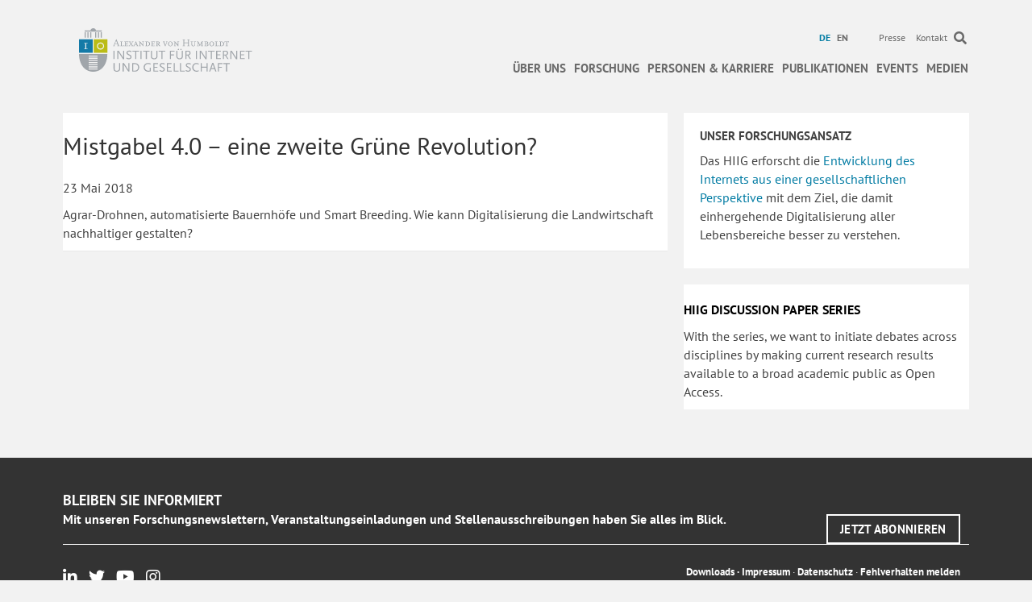

--- FILE ---
content_type: text/css; charset=utf-8
request_url: https://www.hiig.de/wp-content/cache/minify/d981e.css
body_size: 35277
content:
/**
 * Base CSS used by the builder's layout, including rows
 * and columns. Any module specific global CSS should be
 * included in fl-builder-layout-modules.css.
 */

/* Grid
------------------------------------------------------ */

.fl-builder-content *,
.fl-builder-content *:before,
.fl-builder-content *:after {
	-webkit-box-sizing: border-box;
	-moz-box-sizing: border-box;
	box-sizing: border-box;
}
.fl-row:before,
.fl-row:after,
.fl-row-content:before,
.fl-row-content:after,
.fl-col-group:before,
.fl-col-group:after,
.fl-col:before,
.fl-col:after,
.fl-module:not([data-accepts]):before,
.fl-module:not([data-accepts]):after,
.fl-module-content:before,
.fl-module-content:after {
	display: table;
	content: " ";
}
.fl-row:after,
.fl-row-content:after,
.fl-col-group:after,
.fl-col:after,
.fl-module:not([data-accepts]):after,
.fl-module-content:after {
	clear: both;
}
.fl-clear {
	clear: both;
}

/* Rows
------------------------------------------------------ */

.fl-row,
.fl-row-content {
	margin-left: auto;
	margin-right: auto;
	min-width: 0;
}
.fl-row-content-wrap {
	position: relative;
}

/* Photo Bg */
.fl-builder-mobile .fl-row-bg-photo .fl-row-content-wrap {
	background-attachment: scroll;
}

/* Video and Embed Code Bg */
.fl-row-bg-video,
.fl-row-bg-video .fl-row-content,
.fl-row-bg-embed,
.fl-row-bg-embed .fl-row-content {
	position: relative;
}

.fl-row-bg-video .fl-bg-video,
.fl-row-bg-embed .fl-bg-embed-code {
	bottom: 0;
	left: 0;
	overflow: hidden;
	position: absolute;
	right: 0;
	top: 0;
}

.fl-row-bg-video .fl-bg-video video,
.fl-row-bg-embed .fl-bg-embed-code video {
	bottom: 0;
	left: 0px;
	max-width: none;
	position: absolute;
	right: 0;
	top: 0px;
}
.fl-row-bg-video .fl-bg-video video {
	min-width: 100%;
	min-height: 100%;
	width: auto;
	height: auto;
}
.fl-row-bg-video .fl-bg-video iframe,
.fl-row-bg-embed .fl-bg-embed-code iframe {
	pointer-events: none;
	width: 100vw;
  	height: 56.25vw; /* Given a 16:9 aspect ratio, 9/16*100 = 56.25 */
  	max-width: none;
  	min-height: 100vh;
  	min-width: 177.77vh; /* Given a 16:9 aspect ratio, 16/9*100 = 177.77 */
  	position: absolute;
  	top: 50%;
  	left: 50%;
	-ms-transform: translate(-50%, -50%); /* IE 9 */
	-webkit-transform: translate(-50%, -50%); /* Chrome, Safari, Opera */
  	transform: translate(-50%, -50%);
}
.fl-bg-video-fallback {
	background-position: 50% 50%;
	background-repeat: no-repeat;
	background-size: cover;
	bottom: 0px;
	left: 0px;
	position: absolute;
	right: 0px;
	top: 0px;
}

/* Slideshow Bg */
.fl-row-bg-slideshow,
.fl-row-bg-slideshow .fl-row-content {
	position: relative;
}
.fl-row .fl-bg-slideshow {
	bottom: 0;
	left: 0;
	overflow: hidden;
	position: absolute;
	right: 0;
	top: 0;
	z-index: 0;
}
.fl-builder-edit .fl-row .fl-bg-slideshow * {
	bottom: 0;
	height: auto !important;
	left: 0;
	position: absolute !important;
	right: 0;
	top: 0;
}

/* Row Bg Overlay */
.fl-row-bg-overlay .fl-row-content-wrap:after {
	border-radius: inherit;
	content: '';
	display: block;
	position: absolute;
	top: 0;
	right: 0;
	bottom: 0;
	left: 0;
	z-index: 0;
}
.fl-row-bg-overlay .fl-row-content {
	position: relative;
	z-index: 1;
}

/* Full Height Rows */
.fl-row-default-height .fl-row-content-wrap,
.fl-row-custom-height .fl-row-content-wrap {
	display: -webkit-box;
	display: -webkit-flex;
	display: -ms-flexbox;
	display: flex;
	min-height: 100vh;
}
.fl-row-overlap-top .fl-row-content-wrap {
	display: -webkit-inline-box;
	display: -webkit-inline-flex;
	display: -moz-inline-box;
	display: -ms-inline-flexbox;
	display: inline-flex;
	width: 100%;
}
.fl-row-default-height .fl-row-content-wrap,
.fl-row-custom-height .fl-row-content-wrap {
	min-height: 0;
}

.fl-row-default-height .fl-row-content,
.fl-row-full-height .fl-row-content,
.fl-row-custom-height .fl-row-content {
  -webkit-box-flex: 1 1 auto;
  	 -moz-box-flex: 1 1 auto;
  	  -webkit-flex: 1 1 auto;
  		  -ms-flex: 1 1 auto;
  			  flex: 1 1 auto;
}
.fl-row-default-height .fl-row-full-width.fl-row-content,
.fl-row-full-height .fl-row-full-width.fl-row-content,
.fl-row-custom-height .fl-row-full-width.fl-row-content {
	max-width: 100%;
	width: 100%;
}

/* Full height align center */
.fl-row-default-height.fl-row-align-center .fl-row-content-wrap,
.fl-row-full-height.fl-row-align-center .fl-row-content-wrap,
.fl-row-custom-height.fl-row-align-center .fl-row-content-wrap {
	-webkit-align-items: center;
	-webkit-box-align: center;
	-webkit-box-pack: center;
	-webkit-justify-content: center;
	-ms-flex-align: center;
	-ms-flex-pack: center;
	justify-content: center;
	align-items: center;
}

/* Full height align bottom */
.fl-row-default-height.fl-row-align-bottom .fl-row-content-wrap,
.fl-row-full-height.fl-row-align-bottom .fl-row-content-wrap,
.fl-row-custom-height.fl-row-align-bottom .fl-row-content-wrap {
	-webkit-align-items: flex-end;
	-webkit-justify-content: flex-end;
	-webkit-box-align: end;
	-webkit-box-pack: end;
	-ms-flex-align: end;
	-ms-flex-pack: end;
	justify-content: flex-end;
	align-items: flex-end;
}

/* Column Groups
------------------------------------------------------ */
.fl-col-group-equal-height {
	display: flex;
	flex-wrap: wrap;
	width: 100%;
}
.fl-col-group-equal-height.fl-col-group-has-child-loading {
	flex-wrap: nowrap;
}
.fl-col-group-equal-height .fl-col,
.fl-col-group-equal-height .fl-col-content {
	display: flex;
	flex: 1 1 auto;
}
.fl-col-group-equal-height .fl-col-content {
	flex-direction: column;
	flex-shrink: 1;
	min-width: 1px;
	max-width: 100%;
	width: 100%;
}
.fl-col-group-equal-height:before,
.fl-col-group-equal-height .fl-col:before,
.fl-col-group-equal-height .fl-col-content:before,
.fl-col-group-equal-height:after,
.fl-col-group-equal-height .fl-col:after,
.fl-col-group-equal-height .fl-col-content:after{
	content: none;
}

/* Equal height align top */
.fl-col-group-nested.fl-col-group-equal-height.fl-col-group-align-top .fl-col-content,
.fl-col-group-equal-height.fl-col-group-align-top .fl-col-content {
	justify-content: flex-start;
}

/* Equal height align center */
.fl-col-group-nested.fl-col-group-equal-height.fl-col-group-align-center .fl-col-content,
.fl-col-group-equal-height.fl-col-group-align-center .fl-col-content {
	justify-content: center;
}

/* Equal height align bottom */
.fl-col-group-nested.fl-col-group-equal-height.fl-col-group-align-bottom .fl-col-content,
.fl-col-group-equal-height.fl-col-group-align-bottom .fl-col-content {
	justify-content: flex-end;
}

.fl-col-group-equal-height.fl-col-group-align-center .fl-col-group {
	width: 100%;
}

/* Columns
------------------------------------------------------ */

.fl-col {
	float: left;
	min-height: 1px;
}

/* Column Bg Overlay */
.fl-col-bg-overlay .fl-col-content {
	position: relative;
}
.fl-col-bg-overlay .fl-col-content:after {
	border-radius: inherit;
	content: '';
	display: block;
	position: absolute;
	top: 0;
	right: 0;
	bottom: 0;
	left: 0;
	z-index: 0;
}
.fl-col-bg-overlay .fl-module {
	position: relative;
	z-index: 2;
}

/* Templates
------------------------------------------------------ */

.single:not(.woocommerce).single-fl-builder-template .fl-content {
	width: 100%;
}

/* Shapes & Patterns
------------------------------------------------------- */
.fl-builder-layer {
	position: absolute;
	top:0;
	left:0;
	right: 0;
	bottom: 0;
	z-index: 0;
	pointer-events: none;
	overflow: hidden;
}
.fl-builder-shape-layer {
	z-index: 0;
}
.fl-builder-shape-layer.fl-builder-bottom-edge-layer {
	z-index: 1;
}
.fl-row-bg-overlay .fl-builder-shape-layer {
	z-index: 1;
}
.fl-row-bg-overlay .fl-builder-shape-layer.fl-builder-bottom-edge-layer {
	z-index: 2;
}
.fl-row-has-layers .fl-row-content {
	z-index: 1;
}
.fl-row-bg-overlay .fl-row-content {
	z-index: 2;
}

.fl-builder-layer > * {
	display: block;
	position: absolute;
	top:0;
	left:0;
	width: 100%;
}
.fl-builder-layer + .fl-row-content {
	position: relative;
}
.fl-builder-layer .fl-shape {
	fill: #aaa;
	stroke: none;
	stroke-width: 0;
	width:100%;
}
/**
Fix ipad parallax issue on safari
https://core.trac.wordpress.org/ticket/48802
https://core.trac.wordpress.org/ticket/49285
https://github.com/WordPress/gutenberg/issues/17718
*/
@supports (-webkit-touch-callout: inherit) {
  .fl-row.fl-row-bg-parallax .fl-row-content-wrap,
  .fl-row.fl-row-bg-fixed .fl-row-content-wrap {
    background-position: center !important;
    background-attachment: scroll !important;
  }
}

@supports (-webkit-touch-callout: none) {
	.fl-row.fl-row-bg-fixed .fl-row-content-wrap {
		background-position: center !important;
		background-attachment: scroll !important;
	}
}
/**
 * Base CSS used by all (or many) modules. This file should
 * not contain any generic layout CSS that doesn't apply to
 * modules. That belongs in fl-builder-layout.css.
 */

/* Utilities
------------------------------------------------------ */

.fl-clearfix:before,
.fl-clearfix:after {
	display: table;
	content: " ";
}
.fl-clearfix:after {
	clear: both;
}
.sr-only {
	position: absolute;
	width: 1px;
	height: 1px;
	padding: 0;
	overflow: hidden;
	clip: rect(0,0,0,0);
	white-space: nowrap;
	border: 0;
}

/* Buttons
------------------------------------------------------ */

.fl-builder-content a.fl-button,
.fl-builder-content a.fl-button:visited {
	border-radius: 4px;
	-moz-border-radius: 4px;
	-webkit-border-radius: 4px;
	display: inline-block;
	font-size: 16px;
	font-weight: normal;
	line-height: 18px;
	padding: 12px 24px;
	text-decoration: none;
	text-shadow: none;
}
.fl-builder-content .fl-button:hover {
	text-decoration: none;
}
.fl-builder-content .fl-button:active {
	position: relative;
	top: 1px;
}
.fl-builder-content .fl-button-width-full .fl-button {
	display: block;
	text-align: center;
}
.fl-builder-content .fl-button-width-custom .fl-button {
	display: inline-block;
	text-align: center;
	max-width: 100%;
}
.fl-builder-content .fl-button-left {
	text-align: left;
}
.fl-builder-content .fl-button-center {
	text-align: center;
}
.fl-builder-content .fl-button-right {
	text-align: right;
}
.fl-builder-content .fl-button i {
	font-size: 1.3em;
	height: auto;
	margin-right:8px;
	vertical-align: middle;
	width: auto;
}
.fl-builder-content .fl-button i.fl-button-icon-after {
	margin-left: 8px;
	margin-right: 0;
}
.fl-builder-content .fl-button-has-icon .fl-button-text {
	vertical-align: middle;
}

/* Icons
------------------------------------------------------ */

.fl-icon-wrap {
	display: inline-block;
}
.fl-icon {
	display: table-cell;
	vertical-align: middle;
}
.fl-icon a {
	text-decoration: none;
}
.fl-icon i {
	float: right;
	height: auto;
	width: auto;
}
.fl-icon i:before {
	border: none !important;
	height: auto;
	width: auto;
}
.fl-icon-text {
	display: table-cell;
	text-align: left;
	padding-left: 15px;
	vertical-align: middle;
}
.fl-icon-text-empty {
	display: none;
}
.fl-icon-text *:last-child {
	margin: 0 !important;
	padding: 0 !important;
}
.fl-icon-text a {
	text-decoration: none;
}
.fl-icon-text span {
	display: block;
}
.fl-icon-text span.mce-edit-focus {
	min-width: 1px;
}

/* Photos
------------------------------------------------------ */

.fl-module img {
	max-width: 100%;
}
.fl-photo {
	line-height: 0;
	position: relative;
}
.fl-photo-align-left {
	text-align: left;
}
.fl-photo-align-center {
	text-align: center;
}
.fl-photo-align-right {
	text-align: right;
}
.fl-photo-content {
	display: inline-block;
	line-height: 0;
	position: relative;
	max-width: 100%;
}
.fl-photo-img-svg {
	width: 100%;
}
.fl-photo-content img {
	display: inline;
	height: auto;
	max-width: 100%;
}
.fl-photo-crop-circle img {
	-webkit-border-radius: 100%;
	-moz-border-radius: 100%;
	border-radius: 100%;
}
.fl-photo-caption {
	font-size: 13px;
	line-height: 18px;
	overflow: hidden;
	text-overflow: ellipsis;
}
.fl-photo-caption-below {
	padding-bottom: 20px;
	padding-top: 10px;
}
.fl-photo-caption-hover {
	background: rgba(0,0,0,0.7);
	bottom: 0;
	color: #fff;
	left: 0;
	opacity: 0;
	filter: alpha(opacity = 0);
	padding: 10px 15px;
	position: absolute;
	right: 0;
	-webkit-transition:opacity 0.3s ease-in;
	-moz-transition:opacity 0.3s ease-in;
	transition:opacity 0.3s ease-in;
}
.fl-photo-content:hover .fl-photo-caption-hover {
	opacity: 100;
	filter: alpha(opacity = 100);
}

/* Pagination
------------------------------------------------------ */

.fl-builder-pagination,
.fl-builder-pagination-load-more {
	padding: 40px 0;
}
.fl-builder-pagination ul.page-numbers {
	list-style: none;
	margin: 0;
	padding: 0;
	text-align: center;
}
.fl-builder-pagination li {
	display: inline-block;
	list-style: none;
	margin: 0;
	padding: 0;
}
.fl-builder-pagination li a.page-numbers,
.fl-builder-pagination li span.page-numbers {
	border: 1px solid #e6e6e6;
	display: inline-block;
	padding: 5px 10px;
	margin: 0 0 5px;
}
.fl-builder-pagination li a.page-numbers:hover,
.fl-builder-pagination li span.current {
	background: #f5f5f5;
	text-decoration: none;
}

/* Slideshows
------------------------------------------------------ */

.fl-slideshow,
.fl-slideshow * {
	-webkit-box-sizing: content-box;
	-moz-box-sizing: content-box;
	box-sizing: content-box;

}
.fl-slideshow .fl-slideshow-image img {
	max-width: none !important;
}
.fl-slideshow-social {
	line-height: 0 !important;
}
.fl-slideshow-social * {
	margin: 0 !important;
}

/* Sliders
------------------------------------------------------ */

.fl-builder-content .bx-wrapper .bx-viewport {
	background: transparent;
	border: none;
	box-shadow: none;
	-moz-box-shadow: none;
	-webkit-box-shadow: none;
	left: 0;
}

/* Lightbox
------------------------------------------------------ */

.mfp-wrap button.mfp-arrow,
.mfp-wrap button.mfp-arrow:active,
.mfp-wrap button.mfp-arrow:hover,
.mfp-wrap button.mfp-arrow:focus {
	background: transparent !important;
	border: none !important;
	outline: none;
	position: absolute;
	top: 50%;
	box-shadow: none !important;
	-moz-box-shadow: none !important;
	-webkit-box-shadow: none !important;
}
.mfp-wrap .mfp-close,
.mfp-wrap .mfp-close:active,
.mfp-wrap .mfp-close:hover,
.mfp-wrap .mfp-close:focus {
	background: transparent !important;
	border: none !important;
	outline: none;
	position: absolute;
	top: 0;
	box-shadow: none !important;
	-moz-box-shadow: none !important;
	-webkit-box-shadow: none !important;
}
.admin-bar .mfp-wrap .mfp-close,
.admin-bar .mfp-wrap .mfp-close:active,
.admin-bar .mfp-wrap .mfp-close:hover,
.admin-bar .mfp-wrap .mfp-close:focus {
	top: 32px!important;
}
img.mfp-img {
	padding: 0;
}
.mfp-counter {
	display: none;
}

.mfp-wrap .mfp-preloader.fa {
	font-size: 30px;
}

/* Form Fields
------------------------------------------------------ */

.fl-form-field {
	margin-bottom: 15px;
}
.fl-form-field input.fl-form-error {
	border-color: #DD6420;
}
.fl-form-error-message {
	clear: both;
	color: #DD6420;
	display: none;
	padding-top: 8px;
	font-size: 12px;
	font-weight: lighter;
}
.fl-form-button-disabled {
	opacity: 0.5;
}

/* Animations
------------------------------------------------------ */

.fl-animation {
	opacity: 0;
}
body.fl-no-js .fl-animation {
	opacity: 1;
}
.fl-builder-preview .fl-animation,
.fl-builder-edit .fl-animation,
.fl-animated {
	opacity: 1;
}
.fl-animated {
	animation-fill-mode: both;
	-webkit-animation-fill-mode: both;
}

/* Button Icon Animation */
.fl-button.fl-button-icon-animation i {
	width: 0 !important;
	opacity: 0;
	-ms-filter: "alpha(opacity=0)";
	transition: all 0.2s ease-out;
	-webkit-transition: all 0.2s ease-out;
}
.fl-button.fl-button-icon-animation:hover i {
	opacity: 1! important;
    -ms-filter: "alpha(opacity=100)";
}
.fl-button.fl-button-icon-animation i.fl-button-icon-after {
	margin-left: 0px !important;
}
.fl-button.fl-button-icon-animation:hover i.fl-button-icon-after {
	margin-left: 10px !important;
}
.fl-button.fl-button-icon-animation i.fl-button-icon-before {
	margin-right: 0 !important;
}
.fl-button.fl-button-icon-animation:hover i.fl-button-icon-before {
	margin-right: 20px !important;
    margin-left: -10px;
}
@media (max-width: 1200px) { /**
 * Styles needed for the large breakpoint.
 */
 }@media (max-width: 992px) { /* Columns
------------------------------------------------------ */

/* Reversed Responsive Stacking */
.fl-col-group.fl-col-group-medium-reversed {
	display: -webkit-flex;
	display: flex;
	-webkit-flex-wrap: wrap-reverse;
	flex-wrap: wrap-reverse;
	flex-direction: row-reverse;
}
 }@media (max-width: 768px) { /* Rows
------------------------------------------------------ */

.fl-row-content-wrap {
	background-attachment: scroll !important;
}
.fl-row-bg-parallax .fl-row-content-wrap {
	background-attachment: scroll !important;
	background-position: center center !important;
}

/* Column Groups
------------------------------------------------------ */

/* Equal Heights */
.fl-col-group.fl-col-group-equal-height {
	display: block;
}
.fl-col-group.fl-col-group-equal-height.fl-col-group-custom-width {
	display: -webkit-box;
    display: -webkit-flex;
    display: flex;
}

/* Reversed Responsive Stacking */
.fl-col-group.fl-col-group-responsive-reversed {
	display: -webkit-flex;
	display: flex;
	-webkit-flex-wrap: wrap-reverse;
	flex-wrap: wrap-reverse;
	flex-direction: row-reverse;
}
.fl-col-group.fl-col-group-responsive-reversed .fl-col:not(.fl-col-small-custom-width) {
	flex-basis: 100%;
	width: 100% !important;
}
.fl-col-group.fl-col-group-medium-reversed:not(.fl-col-group-responsive-reversed) {
	display: unset;
	display: unset;
	-webkit-flex-wrap: unset;
	flex-wrap: unset;
	flex-direction: unset;
}

/* Columns
------------------------------------------------------ */

.fl-col {
	clear: both;
	float: none;
	margin-left: auto;
	margin-right: auto;
	width: auto !important;
}
.fl-col-small:not(.fl-col-small-full-width) {
	max-width: 400px;
}
.fl-block-col-resize {
	display:none;
}
/* Rows
------------------------------------------------------ */

.fl-row[data-node] .fl-row-content-wrap {
	margin: 0;
	padding-left: 0;
	padding-right: 0;
}
.fl-row[data-node] .fl-bg-video,
.fl-row[data-node] .fl-bg-slideshow {
	left: 0;
	right: 0;
}

/* Columns
------------------------------------------------------ */

.fl-col[data-node] .fl-col-content {
	margin: 0;
	padding-left: 0;
	padding-right: 0;
}
 }@media (min-width: 1201px) {
	html .fl-visible-large:not(.fl-visible-desktop),
	html .fl-visible-medium:not(.fl-visible-desktop),
	html .fl-visible-mobile:not(.fl-visible-desktop) {
		display: none;
	}
}

@media (min-width: 993px) and (max-width: 1200px) {
	html .fl-visible-desktop:not(.fl-visible-large),
	html .fl-visible-medium:not(.fl-visible-large),
	html .fl-visible-mobile:not(.fl-visible-large) {
		display: none;
	}
}

@media (min-width: 769px) and (max-width: 992px) {
	html .fl-visible-desktop:not(.fl-visible-medium),
	html .fl-visible-large:not(.fl-visible-medium),
	html .fl-visible-mobile:not(.fl-visible-medium) {
		display: none;
	}
}

@media (max-width: 768px) {
	html .fl-visible-desktop:not(.fl-visible-mobile),
	html .fl-visible-large:not(.fl-visible-mobile),
	html .fl-visible-medium:not(.fl-visible-mobile) {
		display: none;
	}
}
.fl-row-fixed-width {
	max-width: 1100px;
}
.fl-row-content-wrap {
	margin-top: 0px;
	margin-right: 0px;
	margin-bottom: 0px;
	margin-left: 0px;
	padding-top: 20px;
	padding-right: 20px;
	padding-bottom: 20px;
	padding-left: 20px;
}
.fl-col-content {
	margin-top: 0px;
	margin-right: 0px;
	margin-bottom: 0px;
	margin-left: 0px;
	padding-top: 0px;
	padding-right: 0px;
	padding-bottom: 0px;
	padding-left: 0px;
}
.fl-module-content, .fl-module:where(.fl-module:not(:has(> .fl-module-content))) {
	margin-top: 20px;
	margin-right: 20px;
	margin-bottom: 20px;
	margin-left: 20px;
}
.fl-node-5ad8cc903f190 {
	color: #ffffff;
}
.fl-builder-content .fl-node-5ad8cc903f190 *:not(input):not(textarea):not(select):not(a):not(h1):not(h2):not(h3):not(h4):not(h5):not(h6):not(.fl-menu-mobile-toggle) {
	color: inherit;
}

.fl-builder-content .fl-node-5ad8cc903f190 a {
	color: #ffffff;
}

.fl-builder-content .fl-node-5ad8cc903f190 a:hover {
	color: #ffffff;
}

.fl-builder-content .fl-node-5ad8cc903f190 h1,
.fl-builder-content .fl-node-5ad8cc903f190 h2,
.fl-builder-content .fl-node-5ad8cc903f190 h3,
.fl-builder-content .fl-node-5ad8cc903f190 h4,
.fl-builder-content .fl-node-5ad8cc903f190 h5,
.fl-builder-content .fl-node-5ad8cc903f190 h6,
.fl-builder-content .fl-node-5ad8cc903f190 h1 a,
.fl-builder-content .fl-node-5ad8cc903f190 h2 a,
.fl-builder-content .fl-node-5ad8cc903f190 h3 a,
.fl-builder-content .fl-node-5ad8cc903f190 h4 a,
.fl-builder-content .fl-node-5ad8cc903f190 h5 a,
.fl-builder-content .fl-node-5ad8cc903f190 h6 a {
	color: #ffffff;
}


.fl-node-5ad8cc903f190 > .fl-row-content-wrap {
	background-color: #333333;
	border-top-width: 1px;
	border-right-width: 0px;
	border-bottom-width: 1px;
	border-left-width: 0px;
}
.fl-node-5ad8cc9e0a087 {
	color: #ffffff;
}
.fl-builder-content .fl-node-5ad8cc9e0a087 *:not(input):not(textarea):not(select):not(a):not(h1):not(h2):not(h3):not(h4):not(h5):not(h6):not(.fl-menu-mobile-toggle) {
	color: inherit;
}

.fl-builder-content .fl-node-5ad8cc9e0a087 a {
	color: #ffffff;
}

.fl-builder-content .fl-node-5ad8cc9e0a087 a:hover {
	color: #ffffff;
}

.fl-builder-content .fl-node-5ad8cc9e0a087 h1,
.fl-builder-content .fl-node-5ad8cc9e0a087 h2,
.fl-builder-content .fl-node-5ad8cc9e0a087 h3,
.fl-builder-content .fl-node-5ad8cc9e0a087 h4,
.fl-builder-content .fl-node-5ad8cc9e0a087 h5,
.fl-builder-content .fl-node-5ad8cc9e0a087 h6,
.fl-builder-content .fl-node-5ad8cc9e0a087 h1 a,
.fl-builder-content .fl-node-5ad8cc9e0a087 h2 a,
.fl-builder-content .fl-node-5ad8cc9e0a087 h3 a,
.fl-builder-content .fl-node-5ad8cc9e0a087 h4 a,
.fl-builder-content .fl-node-5ad8cc9e0a087 h5 a,
.fl-builder-content .fl-node-5ad8cc9e0a087 h6 a {
	color: #ffffff;
}


.fl-node-5ad8cc9e0a087 > .fl-row-content-wrap {
	background-color: #333333;
	border-top-width: 1px;
	border-right-width: 0px;
	border-bottom-width: 1px;
	border-left-width: 0px;
}




.fl-node-5ad8cc9030387 {
	width: 100%;
}




.fl-node-5ad8cc9030493 {
	width: 74%;
}




.fl-node-5ad8cc90304da {
	width: 25%;
}




.fl-node-5ad8cc9decc79 {
	width: 100%;
}




.fl-node-5ad8cc9deccf8 {
	width: 19%;
}




.fl-node-5ad8cc9decd37 {
	width: 80%;
}
@media (max-width: 768px) { .fl-module-icon {
	text-align: center;
}
 }.fl-node-5ad5b14e02315 .fl-icon i,
.fl-node-5ad5b14e02315 .fl-icon i:before {
	color: #9b9b9b;
}



.fl-node-5ad5b14e02315 .fl-icon i:hover,
.fl-node-5ad5b14e02315 .fl-icon i:hover:before,
.fl-node-5ad5b14e02315 .fl-icon a:hover i,
.fl-node-5ad5b14e02315 .fl-icon a:hover i:before {
	color: #7f7f7f;
}

.fl-node-5ad5b14e02315 .fl-icon i, .fl-node-5ad5b14e02315 .fl-icon i:before {
	font-size: 16px;
}
.fl-node-5ad5b14e02315 .fl-icon-wrap .fl-icon-text {
	height: 28px;
}
.fl-node-5ad5b14e02315.fl-module-icon {
	text-align: left;
}
@media(max-width: 1200px) {
	.fl-node-5ad5b14e02315 .fl-icon-wrap .fl-icon-text {
		height: 28px;
	}
}
@media(max-width: 992px) {
	.fl-node-5ad5b14e02315 .fl-icon-wrap .fl-icon-text {
		height: 28px;
	}
}
@media(max-width: 768px) {
	.fl-node-5ad5b14e02315 .fl-icon-wrap .fl-icon-text {
		height: 28px;
	}
}
 .fl-node-5ad5b14e02315 > .fl-module-content {
	margin-top:0px;
	margin-bottom:0px;
	margin-left:5px;
}
.fl-node-5ad5b14e0236b .fl-icon i,
.fl-node-5ad5b14e0236b .fl-icon i:before {
	color: #9b9b9b;
}




.fl-node-5ad5b14e0236b .fl-icon i, .fl-node-5ad5b14e0236b .fl-icon i:before {
	font-size: 16px;
}
.fl-node-5ad5b14e0236b .fl-icon-wrap .fl-icon-text {
	height: 28px;
}
.fl-node-5ad5b14e0236b.fl-module-icon {
	text-align: left;
}
@media(max-width: 1200px) {
	.fl-node-5ad5b14e0236b .fl-icon-wrap .fl-icon-text {
		height: 28px;
	}
}
@media(max-width: 992px) {
	.fl-node-5ad5b14e0236b .fl-icon-wrap .fl-icon-text {
		height: 28px;
	}
}
@media(max-width: 768px) {
	.fl-node-5ad5b14e0236b .fl-icon-wrap .fl-icon-text {
		height: 28px;
	}
}
 .fl-node-5ad5b14e0236b > .fl-module-content {
	margin-top:0px;
	margin-right:0px;
	margin-bottom:0px;
	margin-left:3px;
}
.fl-node-5ad5b14e023b3 .fl-icon i,
.fl-node-5ad5b14e023b3 .fl-icon i:before {
	color: #9b9b9b;
}



.fl-node-5ad5b14e023b3 .fl-icon i:hover,
.fl-node-5ad5b14e023b3 .fl-icon i:hover:before,
.fl-node-5ad5b14e023b3 .fl-icon a:hover i,
.fl-node-5ad5b14e023b3 .fl-icon a:hover i:before {
	color: #7f7f7f;
}

.fl-node-5ad5b14e023b3 .fl-icon i, .fl-node-5ad5b14e023b3 .fl-icon i:before {
	font-size: 16px;
}
.fl-node-5ad5b14e023b3 .fl-icon-wrap .fl-icon-text {
	height: 28px;
}
.fl-node-5ad5b14e023b3.fl-module-icon {
	text-align: left;
}
@media(max-width: 1200px) {
	.fl-node-5ad5b14e023b3 .fl-icon-wrap .fl-icon-text {
		height: 28px;
	}
}
@media(max-width: 992px) {
	.fl-node-5ad5b14e023b3 .fl-icon-wrap .fl-icon-text {
		height: 28px;
	}
}
@media(max-width: 768px) {
	.fl-node-5ad5b14e023b3 .fl-icon-wrap .fl-icon-text {
		height: 28px;
	}
}
 .fl-node-5ad5b14e023b3 > .fl-module-content {
	margin-top:0px;
	margin-bottom:0px;
	margin-left:5px;
}
.fl-node-5ad5b14e023fa .fl-icon i,
.fl-node-5ad5b14e023fa .fl-icon i:before {
	color: #9b9b9b;
}




.fl-node-5ad5b14e023fa .fl-icon i, .fl-node-5ad5b14e023fa .fl-icon i:before {
	font-size: 16px;
}
.fl-node-5ad5b14e023fa .fl-icon-wrap .fl-icon-text {
	height: 28px;
}
.fl-node-5ad5b14e023fa.fl-module-icon {
	text-align: left;
}
@media(max-width: 1200px) {
	.fl-node-5ad5b14e023fa .fl-icon-wrap .fl-icon-text {
		height: 28px;
	}
}
@media(max-width: 992px) {
	.fl-node-5ad5b14e023fa .fl-icon-wrap .fl-icon-text {
		height: 28px;
	}
}
@media(max-width: 768px) {
	.fl-node-5ad5b14e023fa .fl-icon-wrap .fl-icon-text {
		height: 28px;
	}
}
 .fl-node-5ad5b14e023fa > .fl-module-content {
	margin-top:0px;
	margin-right:0px;
	margin-bottom:0px;
	margin-left:3px;
}
.fl-module-heading .fl-heading {
	padding: 0 !important;
	margin: 0 !important;
}.fl-node-5ad8cc9030448.fl-module-heading .fl-heading {
	font-family: "PT Sans", sans-serif;
	font-weight: 700;
	text-align: left;
}
.fl-builder-content .fl-rich-text strong {
	font-weight: bold;
}

/**
 * Remove bottom margins from the last paragraph
 * in v2+ text editor modules.
 */
.fl-module.fl-rich-text p:last-child {
	margin-bottom: 0;
}
/* Handle overlays in the builder */
.fl-builder-edit .fl-module.fl-rich-text p:not(:has(~ *:not(.fl-block-overlay))) {
	margin-bottom: 0;
}
@media (max-width: 768px) { .fl-module-button .fl-button-left,
.fl-module-button .fl-button-right {
	text-align: center;
} }.fl-builder-content .fl-node-5ad8cc9030565 a.fl-button,
.fl-builder-content .fl-node-5ad8cc9030565 a.fl-button:visited {

	font-size: 15px;
	line-height: 17px;
	padding: 12px 24px;
	border-radius: 0px;
	-moz-border-radius: 0px;
	-webkit-border-radius: 0px;

	
	}







@media ( max-width: 992px ) {
 .fl-node-5ad8cc9030565.fl-module > .fl-module-content {
	margin-right:20px;
}
}
@media ( max-width: 768px ) {
 .fl-node-5ad8cc9030565.fl-module > .fl-module-content {
	margin-right:0px;
}
}
.fl-icon-group .fl-icon {
	display: inline-block;
	margin-bottom: 10px;
	margin-top: 10px;
}




.fl-node-5ad8cc9decd76 .fl-icon i, .fl-node-5ad8cc9decd76 .fl-icon i:before {
	font-size: 20px;
}
.fl-node-5ad8cc9decd76 .fl-icon-wrap .fl-icon-text {
	height: 35px;
}
@media(max-width: 1200px) {
	.fl-node-5ad8cc9decd76 .fl-icon-wrap .fl-icon-text {
		height: 35px;
	}
}
@media(max-width: 992px) {
	.fl-node-5ad8cc9decd76 .fl-icon-wrap .fl-icon-text {
		height: 35px;
	}
}
@media(max-width: 768px) {
	.fl-node-5ad8cc9decd76 .fl-icon-wrap .fl-icon-text {
		height: 35px;
	}
}
				
	
	
				
	
	
				
	
	
				
	
	
.fl-node-5ad8cc9decd76 .fl-icon-group {
	text-align: left;
}
.fl-node-5ad8cc9decd76 .fl-icon + .fl-icon {
	margin-left: 10px;
}
 .fl-node-5ad8cc9decd76 > .fl-module-content {
	margin-top:0px;
}
@media ( max-width: 768px ) {
 .fl-node-5ad8cc9decd76.fl-module > .fl-module-content {
	margin-bottom:0px;
}
}
 .fl-node-5ad8cc9decdb8 > .fl-module-content {
	margin-top:0px;
	margin-right:0px;
	margin-bottom:0px;
	margin-left:0px;
}
@media ( max-width: 992px ) {
 .fl-node-5ad8cc9decdb8.fl-module > .fl-module-content {
	margin-right:10px;
}
}
@media ( max-width: 768px ) {
 .fl-node-5ad8cc9decdb8.fl-module > .fl-module-content {
	margin-right:10px;
	margin-left:10px;
}
}

/* Start Global CSS */

/* End Global CSS */


/* Start Global Nodes CSS */

/* End Global Nodes CSS */


/* Start Layout CSS */

/* End Layout CSS */


                                
        
                                
        
        .fl-builder-row-settings #fl-field-separator_position {
            display: none !important;
        }
        
        
        .fl-builder-row-settings #fl-field-separator_position {
            display: none !important;
        }
        
        
        
        
        
        
        
        
        
        
		
        
		
        
		
        
		
        
        			.fl-node-5ad8cc903f190 .fl-row-content {
				min-width: 0px;
			}
		
        			.fl-node-5ad8cc9e0a087 .fl-row-content {
				min-width: 0px;
			}
		




.fl-node-5b4310e3b47f3 > .fl-row-content-wrap {
	border-top-width: 1px;
	border-right-width: 0px;
	border-bottom-width: 1px;
	border-left-width: 0px;
}
 .fl-node-5b4310e3b47f3 > .fl-row-content-wrap {
	padding-top:60px;
	padding-bottom:60px;
}




.fl-node-5b4310e3b4941 {
	width: 66.74%;
}
.fl-node-5b4310e3b4941 > .fl-col-content {
	border-top-left-radius: 0px;
	border-top-right-radius: 0px;
	border-bottom-left-radius: 0px;
	border-bottom-right-radius: 0px;
	box-shadow: 0px 0px 0px 0px rgba(0, 0, 0, 0.5);
}




.fl-node-5b43156c2f76c {
	width: 33.26%;
}
.fl-node-5b43156c2f76c > .fl-col-content {
	border-top-left-radius: 0px;
	border-top-right-radius: 0px;
	border-bottom-left-radius: 0px;
	border-bottom-right-radius: 0px;
	box-shadow: 0px 0px 0px 0px rgba(0, 0, 0, 0.5);
}
 .fl-node-5b43156c2f76c > .fl-col-content {
	margin-bottom:10px;
	margin-left:20px;
}
 .fl-node-5b4312ce470ed > .fl-module-content {
	margin-bottom:10px;
}
 .fl-node-5b431d1390d48 > .fl-module-content {
	margin-top:20px;
	margin-right:20px;
	margin-bottom:20px;
	margin-left:20px;
}
 .fl-node-5b431d016f003 > .fl-module-content {
	margin-top:20px;
	margin-bottom:0px;
}
 .fl-node-5b4320acb5acd > .fl-module-content {
	margin-top:0px;
}
 .fl-node-5b4310e3b49e5 > .fl-module-content {
	margin-bottom:0px;
}
.fl-node-5b4310e3b4cb5 .fl-separator {
	border-top-width: 1px;
	max-width: 100%;
	margin: auto;
}

			.fl-node-5b4310e3b4cb5 .fl-separator {
	border-top-color: #e8e8e8;
	border-top-style: solid;
}

/* Start Global Nodes CSS */

/* End Global Nodes CSS */


/* Start Layout CSS */

/* End Layout CSS */


                                
        
        .fl-builder-row-settings #fl-field-separator_position {
            display: none !important;
        }
        
        
        
        
        
        
		
        
		
        
        			.fl-node-5b4310e3b47f3 .fl-row-content {
				min-width: 0px;
			}
		/* Magnific Popup CSS */
.mfp-bg {
	top: 0;
	left: 0;
	width: 100%;
	height: 100%;
	z-index: 1042;
	overflow: hidden;
	position: fixed;
	background: #0b0b0b;
	opacity: 0.8;
}

.mfp-wrap {
	top: 0;
	left: 0;
	width: 100%;
	height: 100%;
	z-index: 1043;
	position: fixed;
	outline: none !important;
	-webkit-backface-visibility: hidden; }

.mfp-container {
	text-align: center;
	position: absolute;
	width: 100%;
	height: 100%;
	left: 0;
	top: 0;
	padding: 0 8px;
	-webkit-box-sizing: border-box;
	-moz-box-sizing: border-box;
	box-sizing: border-box; }

.mfp-container:before {
	content: '';
	display: inline-block;
	height: 100%;
	vertical-align: middle; }

.mfp-align-top .mfp-container:before {
	display: none; }

.mfp-content {
	position: relative;
	display: inline-block;
	vertical-align: middle;
	margin: 0 auto;
	text-align: left;
	z-index: 1045; }

.mfp-inline-holder .mfp-content, .mfp-ajax-holder .mfp-content {
	width: 100%;
	cursor: auto; }

.mfp-ajax-cur {
	cursor: progress; }

.mfp-zoom-out-cur, .mfp-zoom-out-cur .mfp-image-holder .mfp-close {
	cursor: -moz-zoom-out;
	cursor: -webkit-zoom-out;
	cursor: zoom-out; }

.mfp-zoom {
	cursor: pointer;
	cursor: -webkit-zoom-in;
	cursor: -moz-zoom-in;
	cursor: zoom-in; }

.mfp-auto-cursor .mfp-content {
	cursor: auto; }

.mfp-close, .mfp-arrow, .mfp-preloader, .mfp-counter {
	-webkit-user-select: none;
	-moz-user-select: none;
	user-select: none; }

.mfp-loading.mfp-figure {
	display: none; }

.mfp-hide {
	display: none !important; }

.mfp-preloader {
	color: #cccccc;
	position: absolute;
	top: 50%;
	width: auto;
	text-align: center;
	margin-top: -0.8em;
	left: 8px;
	right: 8px;
	z-index: 1044; }
	.mfp-preloader a {
		color: #cccccc; }
		.mfp-preloader a:hover {
			color: white; }

.mfp-s-ready .mfp-preloader {
	display: none; }

.mfp-s-error .mfp-content {
	display: none; }

button.mfp-close, button.mfp-arrow {
	overflow: visible;
	cursor: pointer;
	background: transparent;
	border: 0;
	-webkit-appearance: none;
	display: block;
	outline: none;
	padding: 0;
	z-index: 1046;
	-webkit-box-shadow: none;
	box-shadow: none; }
button::-moz-focus-inner {
	padding: 0;
	border: 0; }

.mfp-close {
	width: 44px;
	height: 44px;
	line-height: 44px;
	position: absolute;
	right: 0;
	top: 0;
	text-decoration: none;
	text-align: center;
	opacity: 0.65;
	padding: 0 0 18px 10px;
	color: white;
	font-style: normal;
	font-size: 28px;
	font-family: Arial, Baskerville, monospace; }
	.mfp-close:hover, .mfp-close:focus {
		opacity: 1; }
	.mfp-close:active {
		top: 1px; }

.mfp-close-btn-in .mfp-close {
	color: #333333; }

.mfp-image-holder .mfp-close, .mfp-iframe-holder .mfp-close {
	color: white;
	right: -6px;
	text-align: right;
	padding-right: 6px;
	width: 100%; }

.mfp-counter {
	position: absolute;
	top: 0;
	right: 0;
	color: #cccccc;
	font-size: 12px;
	line-height: 18px; }

.mfp-arrow {
	position: absolute;
	opacity: 0.65;
	margin: 0;
	top: 50%;
	margin-top: -55px;
	padding: 0;
	width: 90px;
	height: 110px;
	-webkit-tap-highlight-color: rgba(0, 0, 0, 0); }
	.mfp-arrow:active {
		margin-top: -54px; }
	.mfp-arrow:hover, .mfp-arrow:focus {
		opacity: 1; }
	.mfp-arrow:before, .mfp-arrow:after, .mfp-arrow .mfp-b, .mfp-arrow .mfp-a {
		content: '';
		display: block;
		width: 0;
		height: 0;
		position: absolute;
		left: 0;
		top: 0;
		margin-top: 35px;
		margin-left: 35px;
		border: medium inset transparent; }
	.mfp-arrow:after, .mfp-arrow .mfp-a {
		border-top-width: 13px;
		border-bottom-width: 13px;
		top: 8px; }
	.mfp-arrow:before, .mfp-arrow .mfp-b {
		border-top-width: 21px;
		border-bottom-width: 21px; }

.mfp-arrow-left {
	left: 0; }
	.mfp-arrow-left:after, .mfp-arrow-left .mfp-a {
		border-right: 17px solid white;
		margin-left: 31px; }
	.mfp-arrow-left:before, .mfp-arrow-left .mfp-b {
		margin-left: 25px;
		border-right: 27px solid #3f3f3f; }

.mfp-arrow-right {
	right: 0; }
	.mfp-arrow-right:after, .mfp-arrow-right .mfp-a {
		border-left: 17px solid white;
		margin-left: 39px; }
	.mfp-arrow-right:before, .mfp-arrow-right .mfp-b {
		border-left: 27px solid #3f3f3f; }

.mfp-iframe-holder {
	padding-top: 40px;
	padding-bottom: 40px; }
	.mfp-iframe-holder .mfp-content {
		line-height: 0;
		width: 100%;
		max-width: 900px; }
	.mfp-iframe-holder .mfp-close {
		top: -40px; }

.mfp-iframe-scaler {
	width: 100%;
	height: 0;
	overflow: hidden;
	padding-top: 56.25%; }
	.mfp-iframe-scaler iframe {
		position: absolute;
		display: block;
		top: 0;
		left: 0;
		width: 100%;
		height: 100%;
		box-shadow: 0 0 8px rgba(0, 0, 0, 0.6);
		background: black; }

/* Main image in popup */
img.mfp-img {
	width: auto;
	max-width: 100%;
	height: auto;
	display: block;
	line-height: 0;
	-webkit-box-sizing: border-box;
	-moz-box-sizing: border-box;
	box-sizing: border-box;
	padding: 40px 0 40px;
	margin: 0 auto; }

/* The shadow behind the image */
.mfp-figure {
	line-height: 0; }
	.mfp-figure:after {
		content: '';
		position: absolute;
		left: 0;
		top: 40px;
		bottom: 40px;
		display: block;
		right: 0;
		width: auto;
		height: auto;
		z-index: -1;
		box-shadow: 0 0 8px rgba(0, 0, 0, 0.6);
		background: #444444; }
	.mfp-figure small {
		color: #bdbdbd;
		display: block;
		font-size: 12px;
		line-height: 14px; }
	.mfp-figure figure {
		margin: 0; }

.mfp-bottom-bar {
	margin-top: -36px;
	position: absolute;
	top: 100%;
	left: 0;
	width: 100%;
	cursor: auto; }

.mfp-title {
	text-align: left;
	line-height: 18px;
	color: #f3f3f3;
	word-wrap: break-word;
	padding-right: 36px; }

.mfp-image-holder .mfp-content {
	max-width: 100%; }

.mfp-gallery .mfp-image-holder .mfp-figure {
	cursor: pointer; }

@media screen and (max-width: 800px) and (orientation: landscape), screen and (max-height: 300px) {
	/**
			 * Remove all paddings around the image on small screen
			 */
	.mfp-img-mobile .mfp-image-holder {
		padding-left: 0;
		padding-right: 0; }
	.mfp-img-mobile img.mfp-img {
		padding: 0; }
	.mfp-img-mobile .mfp-figure {
		/* The shadow behind the image */ }
		.mfp-img-mobile .mfp-figure:after {
			top: 0;
			bottom: 0; }
		.mfp-img-mobile .mfp-figure small {
			display: inline;
			margin-left: 5px; }
	.mfp-img-mobile .mfp-bottom-bar {
		background: rgba(0, 0, 0, 0.6);
		bottom: 0;
		margin: 0;
		top: auto;
		padding: 3px 5px;
		position: fixed;
		-webkit-box-sizing: border-box;
		-moz-box-sizing: border-box;
		box-sizing: border-box; }
		.mfp-img-mobile .mfp-bottom-bar:empty {
			padding: 0; }
	.mfp-img-mobile .mfp-counter {
		right: 5px;
		top: 3px; }
	.mfp-img-mobile .mfp-close {
		top: 0;
		right: 0;
		width: 35px;
		height: 35px;
		line-height: 35px;
		background: rgba(0, 0, 0, 0.6);
		position: fixed;
		text-align: center;
		padding: 0; } }

@media all and (max-width: 900px) {
	.mfp-arrow {
		-webkit-transform: scale(0.75);
		transform: scale(0.75); }
	.mfp-arrow-left {
		-webkit-transform-origin: 0;
		transform-origin: 0; }
	.mfp-arrow-right {
		-webkit-transform-origin: 100%;
		transform-origin: 100%; }
	.mfp-container {
		padding-left: 6px;
		padding-right: 6px; } }

.mfp-ie7 .mfp-img {
	padding: 0; }
.mfp-ie7 .mfp-bottom-bar {
	width: 600px;
	left: 50%;
	margin-left: -300px;
	margin-top: 5px;
	padding-bottom: 5px; }
.mfp-ie7 .mfp-container {
	padding: 0; }
.mfp-ie7 .mfp-content {
	padding-top: 44px; }
.mfp-ie7 .mfp-close {
	top: 0;
	right: 0;
	padding-top: 0; }
/*

WARNING! DO NOT EDIT THEME FILES IF YOU PLAN ON UPDATING!

Theme files will be overwritten and your changes will be lost
when updating. Instead, add custom code in the admin under
Appearance > Theme Settings > Code or create a child theme.

*/
/* General
----------------------------------------------------------- */
/* Buttons
----------------------------------------------------------- */
/* Woo Buttons
----------------------------------------------------------- */
/*
Nav Toggle - Hamburger Icon
It's being used in the theme.less for media queries when enabled in the customizer.
------------------------------------------------------------------------------------ */
/*
Nav Toggle - Menu Button
It's being used in the theme.less for media queries when enabled in the customizer.
---------------------------------------------------------------------------------- */
/* Nav Toggle Common - This applies to both Hamburger and Button.
---------------------------------------------------------------- */
/* Header Layouts Toggle - Used in the .fl-page-nav-toggled-common mixin.
------------------------------------------------------------------------- */
/* Nav Separators
----------------------------------------------------------- */
/* Background Image
----------------------------------------------------------- */
/* Background Vertical Gradient
----------------------------------------------------------- */
/* Background Radial Gradient
----------------------------------------------------------- */
/* Change Row Colors
----------------------------------------------------------- */
/* Row Background Vertical Gradient */
/* Row Background Radial Gradient */
/*

WARNING! DO NOT EDIT THEME FILES IF YOU PLAN ON UPDATING!

Theme files will be overwritten and your changes will be lost
when updating. Instead, add custom code in the admin under
Appearance > Theme Settings > Code or create a child theme.

*/
/* General
----------------------------------------------------------- */
body {
  background-color: #f2f2f2;
  color: #444444;
  font-family: "PT Sans", sans-serif;
  font-size: 16px;
  font-weight: 400;
  line-height: 1.45;
  font-style: normal;
  padding: 0;
  word-wrap: break-word;
}
body.modal-open .media-modal-close:hover,
body.modal-open .media-modal-close:focus {
  background: none;
  border: none;
  padding: 1px;
}
body.modal-open .media-modal-close:focus {
  position: absolute;
}
h1,
h2,
h3,
h4,
h5,
h6 {
  color: #333333;
  font-family: "PT Sans", sans-serif;
  font-weight: 400;
  line-height: 1.4;
  text-transform: none;
  font-style: normal;
}
h1 a,
h2 a,
h3 a,
h4 a,
h5 a,
h6 a {
  color: #333333;
}
h1 a:hover,
h2 a:hover,
h3 a:hover,
h4 a:hover,
h5 a:hover,
h6 a:hover {
  text-decoration: none;
}
h1 {
  font-size: 30px;
  line-height: 1.4;
  letter-spacing: 0px;
  color: #333333;
  font-family: "PT Sans", sans-serif;
  font-weight: 400;
  font-style: normal;
  text-transform: none;
}
h1 a {
  color: #333333;
}
h2 {
  font-size: 20px;
  line-height: 1.4;
  letter-spacing: 0px;
}
h2 .fl-comments-list-title {
  font-size: 18px;
}
h3 {
  font-size: 18px;
  line-height: 1.4;
  letter-spacing: 0px;
}
h4 {
  font-size: 18px;
  line-height: 1.4;
  letter-spacing: 0px;
}
h5 {
  font-size: 14px;
  line-height: 1.4;
  letter-spacing: 0px;
}
h6 {
  font-size: 12px;
  line-height: 1.4;
  letter-spacing: 0px;
}
a {
  color: #007ba3;
  text-decoration: none;
}
a:hover {
  color: #007ba3;
  text-decoration: underline;
}
a:focus {
  color: #007ba3;
}
blockquote {
  border-color: #e6e6e6;
}
iframe {
  max-width: 100%;
}
img {
  max-width: 100%;
  height: auto;
}
/* Accessibility
----------------------------------------------------------- */
.fl-screen-reader-text {
  position: absolute;
  left: -10000px;
  top: auto;
  width: 1px;
  height: 1px;
  overflow: hidden;
  padding: 10px 15px;
  background: #fff !important;
}
.fl-screen-reader-text:focus {
  width: auto;
  height: auto;
  position: fixed;
  left: 0px;
  top: 0px;
  z-index: 99999;
}
body.rtl .fl-screen-reader-text {
  right: -10000px;
}
body.rtl .fl-screen-reader-text:focus {
  position: fixed;
  left: auto;
  right: 0px;
  top: 0px;
  width: auto;
  height: auto;
  z-index: 99999;
}
body.admin-bar .fl-screen-reader-text:focus {
  top: 32px;
}
.screen-reader-text {
  clip: rect(1px, 1px, 1px, 1px);
  position: absolute;
  height: 1px;
  width: 1px;
  overflow: hidden;
}
/* Bootstrap Overrides
----------------------------------------------------------- */
.container {
  padding-left: 20px;
  padding-right: 20px;
}
/* Wrap
----------------------------------------------------------- */
.fl-page {
  position: relative;
  -moz-box-shadow: none;
  -webkit-box-shadow: none;
  box-shadow: none;
  margin: 0 auto;
}
/* Header
----------------------------------------------------------- */
.fl-page-header {
  border-color: #e6e6e6;
  background-color: rgba(255, 255, 255, 0);
  color: #6a6a6a;
}
.fl-page-header *,
.fl-page-header h1,
.fl-page-header h2,
.fl-page-header h3,
.fl-page-header h4,
.fl-page-header h5,
.fl-page-header h6 {
  color: #6a6a6a;
}
.fl-page-header a,
.fl-page-header a *,
.fl-page-header a.fas,
.fl-page-header a.fab {
  color: #6a6a6a;
}
.fl-page-header a:hover,
.fl-page-header a:focus,
.fl-page-header a:hover *,
.fl-page-header a:focus *,
.fl-page-header a.fas:hover,
.fl-page-header a.fab:hover,
.fl-page-header a.fas:focus,
.fl-page-header a.fab:focus {
  color: #007ba3;
}
.fl-page-header .navbar-nav li > a {
  color: #6a6a6a;
}
.fl-page-header .navbar-nav li > a:hover,
.fl-page-header .navbar-nav li > a:focus {
  color: #007ba3;
}
.fl-page-header .navbar-nav li.current-menu-ancestor > a,
.fl-page-header .navbar-nav li.current-menu-parent > a,
.fl-page-header .navbar-nav li.current-menu-item > a {
  color: #007ba3;
}
.fl-page-header .navbar-nav li.current-menu-item ~ li.current-menu-item > a {
  color: #007ba3;
}
.fl-page-header-container {
  padding-bottom: 30px;
  padding-top: 30px;
}
.fl-page-header-logo {
  text-align: center;
}
.fl-page-header-logo a {
  text-decoration: none;
}
.fl-logo-text {
  font-family: "Helvetica", Verdana, Arial, sans-serif;
  font-weight: 400;
  font-size: 30px;
  color: #444444 !important;
}
.fl-logo-text:hover,
.fl-logo-text:focus {
  color: #2b7bb9 !important;
}
.fl-theme-tagline {
  color: #757575 !important;
}
.fl-logo-img {
  max-width: 100%;
}
.fl-page-header-primary .fl-logo-img {
  height: auto !important;
}
.fl-logo-img.sticky-logo {
  display: none;
}
.fl-page-header-fixed .fl-logo-img {
  display: inherit;
}
.fl-page-header-fixed .fl-logo-img.sticky-logo {
  display: inherit;
}
.fl-nav-mobile-offcanvas .fl-button-close {
  display: none;
}
/* Nav
----------------------------------------------------------- */
.fl-page-nav-wrap {
  padding-bottom: 20px;
}
.fl-page-nav {
  background: transparent;
  border: none;
  min-height: 0;
  margin-bottom: 0;
  -moz-border-radius: 0;
  -webkit-border-radius: 0;
  border-radius: 0;
}
.fl-page-nav .navbar-nav > li > a {
  padding: 15px;
}
.fl-page-nav .navbar-toggle {
  border: none;
  float: none;
  font-family: "PT Sans", sans-serif;
  font-size: 15px;
  font-weight: 700;
  line-height: 1.4;
  text-transform: uppercase;
  margin: 0;
  width: 100%;
  -moz-border-radius: 0;
  -webkit-border-radius: 0;
  border-radius: 0;
}
.fl-page-nav .navbar-toggle:hover {
  outline: none;
}
.fl-page-nav .navbar-toggle:focus {
  outline: auto;
}
.fl-page-nav .navbar-nav,
.fl-page-nav .navbar-nav a {
  font-family: "PT Sans", sans-serif;
  font-size: 15px;
  font-weight: 700;
  line-height: 1.4;
  text-transform: uppercase;
}
/* Full Width */
.fl-full-width .fl-page-nav {
  margin: 0 auto;
}
/* Mega Menu */
.fl-page-nav .mega-menu a[href="#"]:hover,
.fl-page-nav .mega-menu a[href="#"]:focus {
  color: #6a6a6a !important;
  cursor: default;
}
.mega-menu-spacer {
  background: none;
  display: block;
  left: 0;
  position: absolute;
  width: 100%;
}
/* Hide Heading */
.fl-page-header[class*=" fl-page-nav-toggle-visible"] ul.navbar-nav li.hide-heading {
  border-top: 0 none !important;
}
.fl-page-header[class*=" fl-page-nav-toggle-visible"] ul.navbar-nav li.hide-heading > a,
.fl-page-header[class*=" fl-page-nav-toggle-visible"] ul.navbar-nav li.hide-heading > .fl-submenu-icon-wrap {
  display: none !important;
}
.fl-page-header[class*=" fl-page-nav-toggle-visible"] ul.navbar-nav li.hide-heading > ul.sub-menu {
  margin-left: 0;
}
/* Nav Collapse
----------------------------------------------------------- */
.fl-page-nav-collapse {
  border: none;
  max-height: none;
  padding: 0;
  -moz-box-shadow: none;
  -webkit-box-shadow: none;
  box-shadow: none;
}
.fl-page-nav-collapse ul.navbar-nav {
  margin: 0;
}
.fl-page-nav-collapse ul.navbar-nav > li {
  border-bottom: 1px solid #e6e6e6;
}
.fl-page-nav-collapse ul.navbar-nav > li:last-child {
  border-bottom: none;
}
.fl-page-nav-collapse.in {
  overflow-y: visible;
}
/* Nav Search
----------------------------------------------------------- */
.fl-page-nav-search {
  bottom: 0;
  display: none;
  position: absolute;
  right: 0;
  top: 0;
}
.fl-page-nav-search a.fa-search {
  color: #6a6a6a;
  font-size: 20px;
  padding: 8px;
  position: absolute;
  right: 0;
  top: 5px;
}
.fl-page-nav-search a.fa-search:hover,
.fl-page-nav-search a.fa-search:focus {
  color: #007ba3;
  text-decoration: none;
}
.fl-page-nav-search form {
  background-color: #ffffff;
  border-top: 3px solid #80bdd1;
  display: none;
  padding: 20px;
  position: absolute;
  right: 0;
  top: 100%;
  width: 400px;
  z-index: 1000;
  -moz-box-shadow: 0 1px 20px rgba(0, 0, 0, 0.15);
  -webkit-box-shadow: 0 1px 20px rgba(0, 0, 0, 0.15);
  box-shadow: 0 1px 20px rgba(0, 0, 0, 0.15);
}
.fl-page-nav-search form input.fl-search-input {
  background-color: #ffffff;
  border-color: #e6e6e6;
  color: #6a6a6a;
}
.fl-page-nav-search form input.fl-search-input:focus {
  color: #6a6a6a;
}
/* Nav Dropdown Menus
----------------------------------------------------------- */
.fl-page-nav ul.sub-menu {
  background-clip: padding-box;
  background-color: #ffffff;
  border-top: 3px solid #80bdd1;
  font-size: 14px;
  float: none;
  left: -99999px;
  list-style: none;
  padding: 10px 0;
  position: absolute;
  top: 100%;
  width: 240px;
  z-index: 1000;
  -moz-box-shadow: 0 1px 20px rgba(0, 0, 0, 0.15);
  -webkit-box-shadow: 0 1px 20px rgba(0, 0, 0, 0.15);
  box-shadow: 0 1px 20px rgba(0, 0, 0, 0.15);
}
.fl-page-nav ul.sub-menu ul.sub-menu {
  left: -99999px;
  padding-bottom: 10px;
  top: -13px;
}
.fl-page-nav ul.sub-menu li {
  border: none;
}
.fl-page-nav ul.sub-menu li a {
  clear: none;
  color: #6a6a6a;
  display: block;
  font-weight: 700;
  line-height: 20px;
  margin: 0 10px;
  padding: 10px 15px;
}
.fl-page-nav ul.sub-menu li a:hover,
.fl-page-nav ul.sub-menu li a:focus {
  color: #007ba3;
  text-decoration: none;
}
.fl-page-nav ul.sub-menu li a:before {
  content: '';
  margin-right: 0;
}
.fl-page-nav ul li {
  position: relative;
}
.fl-page-nav ul li.fl-sub-menu-open > ul.sub-menu {
  left: auto;
}
.fl-page-nav ul li.fl-sub-menu-open > ul.sub-menu li.fl-sub-menu-open > ul.sub-menu {
  left: 100%;
}
.fl-page-nav ul li.fl-sub-menu-open > ul.sub-menu li.fl-sub-menu-open.fl-sub-menu-right > ul.sub-menu {
  left: auto;
  right: 100%;
}
.fl-page-nav ul li.fl-sub-menu-open.fl-sub-menu-right > ul.sub-menu {
  right: 0;
}
.fl-page-nav ul li.fl-sub-menu-open .hide-heading > ul.sub-menu {
  position: static;
  padding: 0;
  border-top: 0 none;
  box-shadow: none;
  -moz-box-shadow: none;
  -webkit-box-shadow: none;
}
/* Content
----------------------------------------------------------- */
.fl-page-content {
  background-color: rgba(255, 255, 255, 0);
}
.fl-content,
.fl-sidebar {
  margin: 20px 0;
}
.fl-sidebar {
  display: none;
}
.fl-sidebar.fl-sidebar-display-always {
  display: block;
}
/* Go to Top
----------------------------------------------------------- */
#fl-to-top {
  display: none;
  background-color: #ccc;
  background-color: rgba(0, 0, 0, 0.2);
  position: fixed;
  bottom: 15px;
  right: 15px;
  width: 44px;
  height: 42px;
  text-align: center;
  z-index: 1003;
}
#fl-to-top:hover {
  background-color: rgba(0, 0, 0, 0.3);
}
#fl-to-top i {
  position: absolute;
  top: 12px;
  left: 14px;
  color: #fff;
  font-size: 16px;
  line-height: 16px;
}
/* Font Awesome Stacked Social Icons
   @since 1.6
----------------------------------------------------------- */
.fl-social-icons .fa-stack.icon-facebook-f i.fa-circle.branded,
.fl-social-icons .fa-facebook-f.branded {
  color: #3b5997;
}
.fl-social-icons .fa-stack.icon-twitter i.fa-circle.branded,
.fl-social-icons .fa-twitter.branded {
  color: #00aaef;
}
.fl-social-icons .fa-stack.icon-google i.fa-circle.branded,
.fl-social-icons .fa-google.branded {
  color: #d13e2b;
}
.fl-social-icons .fa-stack.icon-google-maps i.fa-circle.branded,
.fl-social-icons .fa-map-marker-alt.branded {
  color: #eb5f1a;
}
.fl-social-icons .fa-stack.icon-linkedin i.fa-circle.branded,
.fl-social-icons .fa-linkedin.branded {
  color: #007ab8;
}
.fl-social-icons .fa-stack.icon-yelp i.fa-circle.branded,
.fl-social-icons .fa-yelp.branded {
  color: #c31200;
}
.fl-social-icons .fa-stack.icon-xing i.fa-circle.branded,
.fl-social-icons .fa-xing.branded {
  color: #006567;
}
.fl-social-icons .fa-stack.icon-pinterest i.fa-circle.branded,
.fl-social-icons .fa-pinterest.branded {
  color: #cb2127;
}
.fl-social-icons .fa-stack.icon-tumblr i.fa-circle.branded,
.fl-social-icons .fa-tumblr.branded {
  color: #304e6c;
}
.fl-social-icons .fa-stack.icon-vimeo i.fa-circle.branded,
.fl-social-icons .fa-vimeo.branded {
  color: #41b1db;
}
.fl-social-icons .fa-stack.icon-youtube i.fa-circle.branded,
.fl-social-icons .fa-youtube.branded {
  color: #d6000f;
}
.fl-social-icons .fa-stack.icon-flickr i.fa-circle.branded,
.fl-social-icons .fa-flickr.branded {
  color: #ec1982;
}
.fl-social-icons .fa-stack.icon-instagram i.fa-circle.branded,
.fl-social-icons .fa-instagram.branded {
  color: #517fa5;
}
.fl-social-icons .fa-stack.icon-dribbble i.fa-circle.branded,
.fl-social-icons .fa-dribbble.branded {
  color: #eb4a88;
}
.fl-social-icons .fa-stack.icon-skype i.fa-circle.branded,
.fl-social-icons .fa-skype.branded {
  color: #009EE5;
}
.fl-social-icons .fa-stack.icon-500px i.fa-circle.branded,
.fl-social-icons .fa-500px.branded {
  color: #333333;
}
.fl-social-icons .fa-stack.icon-github i.fa-circle.branded,
.fl-social-icons .fa-github.branded {
  color: #333333;
}
.fl-social-icons .fa-stack.icon-rss i.fa-circle.branded,
.fl-social-icons .fa-rss.branded {
  color: #e09026;
}
.fl-social-icons .fa-stack.icon-envelope i.fa-circle.branded,
.fl-social-icons .fa-envelope.branded {
  color: #333333;
}
.fl-social-icons .fa-stack.icon-blogger i.fa-circle.branded,
.fl-social-icons .fa-blogger.branded {
  color: #fe7300;
}
.fl-social-icons .fa-stack.icon-snapchat i.fa-circle.branded,
.fl-social-icons .fa-snapchat.branded {
  color: #FFFC00;
}
.fl-social-icons .fa-stack.icon-wordpress i.fa-circle.branded,
.fl-social-icons .fa-wordpress.branded {
  color: #15aabf;
}
.fl-social-icons .fa-stack.icon-spotify i.fa-circle.branded,
.fl-social-icons .fa-spotify.branded {
  color: #1cd760;
}
.fl-social-icons .fa-stack.icon-tiktok i.fa-circle.branded,
.fl-social-icons .fa-tiktok.branded {
  color: #000000;
}
.fl-social-icons .fa-stack.icon-soundcloud i.fa-circle.branded,
.fl-social-icons .fa-soundcloud.branded {
  color: #f50;
}
.fl-social-icons .fa-stack.icon-x-twitter i.fa-circle.branded,
.fl-social-icons .fa-x-twitter.branded {
  color: #000;
}
.fl-social-icons .fa-stack.icon-bluesky i.fa-circle.branded,
.fl-social-icons .fa-bluesky.branded {
  color: #01aaff;
}
.fl-social-icons .fa-stack i.branded {
  color: #fff;
}
.fl-social-icons .fa-stack {
  margin: 0 0 10px 8px;
}
.fl-social-icons .fallback {
  height: 28px;
  width: 28px;
  margin: 0 0 10px 5px !important;
  vertical-align: inherit;
  font-size: 30px;
}
.fl-social-icons .fallback:before {
  width: 28px !important;
  display: inline-block;
  height: 28px !important;
}
.fl-page-header-content .fa-stack i.fa-inverse.mono {
  color: #ffffff;
}
.fa-stack i.fa-inverse.mono {
  color: #ffffff;
}
/* 404 Page
----------------------------------------------------------- */
.fl-404 {
  padding: 30px 0 50px;
  text-align: center;
}
.fl-404 .fl-post-header {
  margin-bottom: 45px;
}
.fl-404 .fl-post-header h2 {
  font-size: 24px;
}
.fl-404 form {
  margin: 0 auto;
  max-width: 400px;
}
/* Archive Pages
----------------------------------------------------------- */
.fl-archive .fl-post {
  border-bottom: 1px solid #e6e6e6;
  padding-bottom: 40px;
}
.fl-archive .fl-post:last-child {
  border-bottom: none;
  padding-bottom: 0;
}
.fl-archive .fl-archive-title {
  border-bottom: 1px solid #e6e6e6;
  font-size: 18px;
  margin-bottom: 40px;
  padding-bottom: 8px;
}
.fl-archive .fl-archive-title a:hover {
  text-decoration: none;
}
.fl-archive .fl-archive-nav-prev {
  float: left;
}
.fl-archive .fl-archive-nav-next {
  float: right;
}
/* WP PageNavi */
.wp-pagenavi a,
.wp-pagenavi span {
  border: 1px solid #e6e6e6;
  border-right: none;
  margin: 0;
  padding: 6px 10px;
}
.wp-pagenavi a:hover {
  border-color: #e6e6e6;
}
.wp-pagenavi > *:last-child {
  border-right: 1px solid #e6e6e6;
}
.wp-pagenavi span.current,
.wp-pagenavi a:hover {
  border-color: #e6e6e6;
  color: #ffffff;
  background: #007ba3;
  font-weight: normal;
}
/* Search Page */
.search .page .fl-post-header {
  display: block;
}
/* Posts
----------------------------------------------------------- */
/* General */
.fl-post {
  margin-bottom: 40px;
}
.fl-post:last-child {
  margin-bottom: 0;
}
.fl-post img[class*="wp-image-"],
.fl-post img.alignnone,
.fl-post img.alignleft,
.fl-post img.aligncenter,
.fl-post img.alignright {
  height: auto;
  max-width: 100%;
}
.fl-post img[class*="wp-block-cover"] {
  height: 100%;
}
.fl-post .fl-post-image-beside {
  float: left;
  margin-right: 25px;
}
.fl-post .fl-author-box {
  margin-top: 40px;
  background: #f5f5f5;
  border: 1px solid #ddd;
  padding: 20px;
}
.fl-post .fl-author-box .fl-author-avatar {
  float: left;
  margin-right: 25px;
}
.fl-post .fl-author-box .fl-author-description h4 {
  margin-top: 0;
  margin-bottom: 5px;
}
.fl-post-thumb {
  margin-bottom: 25px;
}
.fl-post-thumb img {
  height: auto !important;
  max-width: 100%;
}
.fl-post-header {
  margin-bottom: 25px;
}
.fl-post-title {
  margin-top: 0;
}
.fl-post-meta .fl-sep {
  margin: 0 3px;
}
.fl-post-meta-bottom {
  border-top: 1px solid #e6e6e6;
  font-style: italic;
  margin-top: 20px;
  padding-top: 10px;
}
.fl-comments-popup-link a:hover {
  text-decoration: none;
}
.fl-comments-popup-link i {
  vertical-align: text-top;
}
.post-edit-link {
  color: #007ba3;
  font-size: 14px;
  font-weight: normal;
}
.fl-post-nav {
  border-top: 1px solid #e6e6e6;
  margin-top: 10px;
  padding-top: 10px;
}
.fl-post-nav-prev {
  float: left;
}
.fl-post-nav-next {
  float: right;
}
/* Align Classes */
.alignnone {
  margin: 5px 20px 20px 0;
}
.aligncenter,
div.aligncenter {
  display: block;
  margin: 5px auto 5px auto;
}
.alignright {
  float: right;
  margin: 5px 0 20px 20px;
}
.alignleft {
  float: left;
  margin: 5px 20px 20px 0;
}
.aligncenter {
  display: block;
  margin: 5px auto 5px auto;
}
a img.alignright {
  float: right;
  margin: 5px 0 20px 20px;
}
a img.alignnone {
  margin: 5px 20px 20px 0;
}
a img.alignleft {
  float: left;
  margin: 5px 20px 20px 0;
}
a img.aligncenter {
  display: block;
  margin-left: auto;
  margin-right: auto;
}
.wp-caption {
  background: #f7f7f7;
  border: 1px solid #e6e6e6;
  max-width: 100%;
  padding: 10px;
  text-align: center;
}
.wp-caption.alignnone {
  margin: 5px 20px 20px 0;
}
.wp-caption.alignleft {
  margin: 5px 20px 20px 0;
}
.wp-caption.alignright {
  margin: 5px 0 20px 20px;
}
.wp-caption img {
  border: 0 none;
  height: auto;
  margin: 0;
  max-width: 100%;
  padding: 0;
  width: auto;
}
.wp-caption p.wp-caption-text {
  font-size: 11px;
  line-height: 17px;
  margin: 0;
  padding: 5px;
}
/* Comments
----------------------------------------------------------- */
.fl-comments {
  margin-top: 60px;
}
/* Comment Form */
.fl-comment-form .fl-comment-form-cancel {
  padding: 15px 0;
}
/* Comments List */
.fl-comments-list {
  /* Comment Meta */
  /* Comment Content */
  /* Comment Reply Link */
  /* Children */
}
.fl-comments-list ol {
  margin: 0;
  padding: 0;
}
.fl-comments-list ol li {
  line-height: inherit;
  list-style: none;
}
.fl-comments-list .fl-comments-list-nav {
  border-top: 1px solid #e6e6e6;
  margin-top: 30px;
  padding: 10px 0 30px 0;
}
.fl-comments-list .fl-comments-list-prev {
  float: left;
}
.fl-comments-list .fl-comments-list-next {
  float: right;
}
.fl-comments-list .fl-comments-respond-title {
  margin-top: 0;
}
.fl-comments-list .comment-meta {
  margin: 20px 0 10px;
}
.fl-comments-list .comment-avatar img {
  height: auto;
  max-width: 40px;
  -moz-border-radius: 100%;
  -webkit-border-radius: 100%;
  border-radius: 100%;
}
.fl-comments-list .comment-author-link {
  font-size: 16px;
  font-weight: bold;
  margin-left: 10px;
}
.fl-comments-list .comment-content {
  border: 1px solid #e6e6e6;
  padding: 15px;
}
.fl-comments-list .comment-reply-link {
  padding: 5px;
  text-align: right;
}
.fl-comments-list ul.children {
  margin: 0;
  padding: 0;
}
.fl-comments-list ul.children li {
  margin: 0 0 0 6%;
}
#wp-comment-cookies-consent {
  margin-right: 5px;
}
/* Widgets
----------------------------------------------------------- */
.fl-widget {
  margin-bottom: 40px;
}
.fl-module-widget .fl-widget {
  margin-bottom: 0;
}
.fl-widget .fl-widget-title {
  margin-bottom: 20px;
}
.fl-widget ul {
  list-style: none;
  padding: 0;
}
.fl-widget ul li {
  display: block;
  margin-bottom: 8px;
}
.fl-widget ul li:last-child {
  margin-bottom: 0;
}
.fl-widget ul.sub-menu li {
  margin: 0;
  padding: 5px;
}
.fl-widget ul.sub-menu li:before {
  content: "\2013";
  padding-right: 5px;
}
/* Search */
input[type=text].fl-search-input {
  color: rgba(68, 68, 68, 0.6);
  width: 100%;
}
input[type=text].fl-search-input:focus {
  color: #444444;
}
/* Calendar */
.widget_calendar table {
  width: 100%;
}
.widget_calendar caption,
.widget_calendar th,
.widget_calendar td {
  border-bottom: 1px solid #e6e6e6;
  padding: 3px 0;
  text-align: center;
}
.widget_calendar caption td,
.widget_calendar tfoot td {
  border: none;
}
.widget_calendar caption #prev,
.widget_calendar tfoot #prev {
  text-align: left;
}
.widget_calendar caption #next,
.widget_calendar tfoot #next {
  text-align: right;
}
/* WooCommerce Pages
---------------------------------------------------------- */
.woocommerce-account .woocommerce-Address {
  max-width: none;
}
/* Buttons
----------------------------------------------------------- */
/* WooCommerce Buttons */
.fl-page .fl-module span.onsale {
  color: #ffffff;
  background: #007ba3;
  font-size: 13px;
  font-weight: normal;
  left: 10px;
  margin: 0;
  padding: 2px 13px;
  right: auto;
  text-shadow: none;
  top: 10px;
  min-height: 3.236em;
  min-width: 3.236em;
  position: absolute;
  text-align: center;
  line-height: 3.236;
  z-index: 9;
  -moz-box-shadow: none;
  -webkit-box-shadow: none;
  box-shadow: none;
  -moz-border-radius: 0;
  -webkit-border-radius: 0;
  border-radius: 0;
}
.fl-page .fl-module-woocommerce a.button,
.fl-page .fl-module-woocommerce button.button.alt,
.fl-page .fl-post-module-woo-button button[type=submit],
.fl-page .fl-post-module-woo-button button[type=submit].alt.disabled,
.fl-page .fl-post-module-woo-button a.button {
  color: #515151;
  background-color: #ebe9eb;
  font-family: "PT Sans", sans-serif;
  font-weight: normal;
  font-size: 16px;
  line-height: 1.2;
  text-transform: none;
  border: none;
  border-radius: 4px;
}
.fl-page .fl-module-woocommerce a.button:hover,
.fl-page .fl-module-woocommerce button.button.alt:hover,
.fl-page .fl-post-module-woo-button button[type=submit]:hover,
.fl-page .fl-post-module-woo-button a.button:hover {
  background-color: #dfdcde;
  color: #515151;
  border: none;
  border-radius: 4px;
  border-color: #004d66;
}
.fl-page .fl-module-woocommerce button.button:disabled,
.fl-page .fl-module-woocommerce button.button:disabled[disabled],
.fl-page .fl-module-woocommerce button.alt.disabled {
  padding: 6px 12px;
}
.woocommerce-page ul.products li.product a.button,
.woocommerce-page .woocommerce-message a.button,
.woocommerce-page .woocommerce-message a.button.wc-forward,
.woocommerce-page .woocommerce a.button.wc-forward,
.woocommerce-page button.button,
.woocommerce-page button.button.alt,
.woocommerce-page a.button,
.woocommerce-page a.button.alt,
.woocommerce-page .woocommerce button[type=submit],
.woocommerce-page button[type=submit].alt.disabled {
  color: #515151;
  background-color: #ebe9eb;
  font-family: "PT Sans", sans-serif;
  font-weight: normal;
  font-size: 16px;
  line-height: 1.2;
  text-transform: none;
  border: none;
  border-radius: 4px;
}
.woocommerce-page button.button:disabled,
.woocommerce-page button.button:disabled[disabled],
.woocommerce-page button.alt.disabled {
  padding: 6px 12px;
}
.woocommerce-page ul.products li.product a.button:hover,
.woocommerce-page .woocommerce-message a.button:hover,
.woocommerce-page button.button:hover,
.woocommerce-page button.button.alt:hover,
.woocommerce-page a.button.alt:hover,
.woocommerce-page a.button:hover,
.woocommerce-page .woocommerce button[type=submit]:hover,
.woocommerce-page button[type=submit].alt.disabled:hover {
  background-color: #dfdcde;
  color: #515151;
  border: none;
  border-radius: 4px;
  border-color: #004d66;
}
/* WooCommerce Gallery Photo Swipe Navigation */
.woocommerce-page button.pswp__button:hover {
  border: 0px;
}
.woocommerce-page button.pswp__button.pswp__button--arrow--left,
.woocommerce-page button.pswp__button.pswp__button--arrow--right {
  position: absolute;
  top: 50%;
}
.woocommerce form .form-row .input-checkbox {
  position: static;
}
/* Builder Buttons */
a.fl-button,
a.fl-button:visited {
  background: #007ba3;
  color: #ffffff;
  border: 1px solid #004d66;
}
a.fl-button:hover,
.fl-builder-content a.fl-button:hover {
  color: #ffffff;
  background: #007ba3;
}
a.fl-button *,
a.fl-button:visited * {
  color: #ffffff;
}
a.fl-button:hover * {
  color: #ffffff;
}
a.fl-button:hover,
a.button:hover {
  color: #ffffff;
  background-color: #007ba3;
  border: 1px solid #004d66;
}
/* Fix WooCommerce Button wonky on hover. */
.woocommerce a.button,
.woocommerce a.button:hover {
  border: 1px solid transparent;
}
/* Gutenberg Buttons */
.wp-block-button .wp-block-button__link {
  font-size: 16px;
  line-height: 1.2;
}
/* HTML Buttons */
button,
input[type=button],
input[type=submit] {
  background-color: #007ba3;
  color: #ffffff;
  font-size: 16px;
  line-height: 1.2;
  padding: 6px 12px;
  font-weight: normal;
  text-shadow: none;
  border: 1px solid #004d66;
  -moz-box-shadow: none;
  -webkit-box-shadow: none;
  box-shadow: none;
  -moz-border-radius: 4px;
  -webkit-border-radius: 4px;
  border-radius: 4px;
}
button:hover,
input[type=button]:hover,
input[type=submit]:hover {
  background-color: #007ba3;
  color: #ffffff;
  border: 1px solid #004d66;
  text-decoration: none;
}
button:active,
input[type=button]:active,
input[type=submit]:active,
button:focus,
input[type=button]:focus,
input[type=submit]:focus {
  background-color: #007ba3;
  color: #ffffff;
  border: 1px solid #004d66;
  outline: none;
  position: relative;
}
button.btn-default,
input[type=button].btn-default,
input[type=submit].btn-default,
button.btn-default:hover,
input[type=button].btn-default:hover,
input[type=submit].btn-default:hover,
button.btn-default:focus,
input[type=button].btn-default:focus,
input[type=submit].btn-default:focus,
button.btn-default.active,
input[type=button].btn-default.active,
input[type=submit].btn-default.active {
  color: #444444;
  background-color: #fcfcfc;
  border-color: #cccccc;
}
/* MediaElements Buttons */
.mejs-button button .mejs-button button:active,
.mejs-button button:hover,
.mejs-button button:visited,
.mejs-button button:focus {
  background-color: transparent;
  border: none;
}
/* Forms
----------------------------------------------------------- */
input[type=text],
input[type=password],
input[type=email],
input[type=tel],
input[type=date],
input[type=month],
input[type=week],
input[type=time],
input[type=number],
input[type=search],
input[type=url],
textarea {
  display: block;
  width: 100%;
  padding: 6px 12px;
  font-size: 14px;
  line-height: 1.428571429;
  color: #444444;
  background-color: #fcfcfc;
  background-image: none;
  border: 1px solid #e6e6e6;
  -moz-transition: all ease-in-out 0.15s;
  -webkit-transition: all ease-in-out 0.15s;
  transition: all ease-in-out 0.15s;
  -moz-box-shadow: none;
  -webkit-box-shadow: none;
  box-shadow: none;
  -moz-border-radius: 4px;
  -webkit-border-radius: 4px;
  border-radius: 4px;
}
input[type=text]::-webkit-input-placeholder,
input[type=password]::-webkit-input-placeholder,
input[type=email]::-webkit-input-placeholder,
input[type=tel]::-webkit-input-placeholder,
input[type=date]::-webkit-input-placeholder,
input[type=month]::-webkit-input-placeholder,
input[type=week]::-webkit-input-placeholder,
input[type=time]::-webkit-input-placeholder,
input[type=number]::-webkit-input-placeholder,
input[type=search]::-webkit-input-placeholder,
input[type=url]::-webkit-input-placeholder,
textarea::-webkit-input-placeholder {
  /* WebKit browsers */
  color: rgba(68, 68, 68, 0.4);
}
input[type=text]:-moz-placeholder,
input[type=password]:-moz-placeholder,
input[type=email]:-moz-placeholder,
input[type=tel]:-moz-placeholder,
input[type=date]:-moz-placeholder,
input[type=month]:-moz-placeholder,
input[type=week]:-moz-placeholder,
input[type=time]:-moz-placeholder,
input[type=number]:-moz-placeholder,
input[type=search]:-moz-placeholder,
input[type=url]:-moz-placeholder,
textarea:-moz-placeholder {
  /* Mozilla Firefox 4 to 18 */
  color: rgba(68, 68, 68, 0.4);
}
input[type=text]::-moz-placeholder,
input[type=password]::-moz-placeholder,
input[type=email]::-moz-placeholder,
input[type=tel]::-moz-placeholder,
input[type=date]::-moz-placeholder,
input[type=month]::-moz-placeholder,
input[type=week]::-moz-placeholder,
input[type=time]::-moz-placeholder,
input[type=number]::-moz-placeholder,
input[type=search]::-moz-placeholder,
input[type=url]::-moz-placeholder,
textarea::-moz-placeholder {
  /* Mozilla Firefox 19+ */
  color: rgba(68, 68, 68, 0.4);
}
input[type=text]:-ms-input-placeholder,
input[type=password]:-ms-input-placeholder,
input[type=email]:-ms-input-placeholder,
input[type=tel]:-ms-input-placeholder,
input[type=date]:-ms-input-placeholder,
input[type=month]:-ms-input-placeholder,
input[type=week]:-ms-input-placeholder,
input[type=time]:-ms-input-placeholder,
input[type=number]:-ms-input-placeholder,
input[type=search]:-ms-input-placeholder,
input[type=url]:-ms-input-placeholder,
textarea:-ms-input-placeholder {
  /* Internet Explorer 10+ */
  color: rgba(68, 68, 68, 0.4);
}
input[type=text]:focus,
input[type=password]:focus,
input[type=email]:focus,
input[type=tel]:focus,
input[type=date]:focus,
input[type=month]:focus,
input[type=week]:focus,
input[type=time]:focus,
input[type=number]:focus,
input[type=search]:focus,
input[type=url]:focus,
textarea:focus {
  background-color: #fcfcfc;
  border-color: #cccccc;
  outline: 0;
  -moz-box-shadow: none;
  -webkit-box-shadow: none;
  box-shadow: none;
}
.form-control {
  background-color: #fcfcfc;
  border-color: #e6e6e6;
  color: #444444;
  -moz-transition: all ease-in-out 0.15s;
  -webkit-transition: all ease-in-out 0.15s;
  transition: all ease-in-out 0.15s;
}
.form-control::-webkit-input-placeholder {
  /* WebKit browsers */
  color: rgba(68, 68, 68, 0.4);
}
.form-control:-moz-placeholder {
  /* Mozilla Firefox 4 to 18 */
  color: rgba(68, 68, 68, 0.4);
}
.form-control::-moz-placeholder {
  /* Mozilla Firefox 19+ */
  color: rgba(68, 68, 68, 0.4);
}
.form-control:-ms-input-placeholder {
  /* Internet Explorer 10+ */
  color: rgba(68, 68, 68, 0.4);
}
.form-control:focus {
  background-color: #fcfcfc;
  border-color: #cccccc;
  -moz-box-shadow: none;
  -webkit-box-shadow: none;
  box-shadow: none;
}
/* Lightbox
------------------------------------------------------ */
.mfp-wrap button.mfp-arrow,
.mfp-wrap button.mfp-arrow:active,
.mfp-wrap button.mfp-arrow:hover,
.mfp-wrap button.mfp-arrow:focus {
  background: transparent !important;
  border: none !important;
  outline: none;
  position: absolute;
  top: 50%;
  box-shadow: none !important;
  -moz-box-shadow: none !important;
  -webkit-box-shadow: none !important;
}
.mfp-wrap .mfp-close,
.mfp-wrap .mfp-close:active,
.mfp-wrap .mfp-close:hover,
.mfp-wrap .mfp-close:focus {
  background: transparent !important;
  border: none !important;
  outline: none;
  position: absolute;
  top: 0;
  box-shadow: none !important;
  -moz-box-shadow: none !important;
  -webkit-box-shadow: none !important;
}
img.mfp-img {
  padding: 0;
}
.mfp-counter {
  display: none;
}
/* Builder
----------------------------------------------------------- */
.fl-builder-edit .fl-page-header-fixed {
  display: none !important;
}
.fl-builder .container.fl-content-full {
  margin: 0;
  padding: 0;
  width: auto;
  max-width: none;
}
.fl-builder .container.fl-content-full > .row {
  margin: 0;
}
.fl-builder .container.fl-content-full .fl-content {
  margin: 0;
  padding: 0;
}
.fl-builder .container.fl-content-full .fl-post-header {
  margin-left: 20px;
  margin-right: 20px;
  padding-top: 40px;
}
.fl-builder .container.fl-content-full .fl-comments {
  margin-left: 20px;
  margin-right: 20px;
}
/* Media Query - 767px or less
----------------------------------------------------------- */
@media (max-width: 767px) {
  /* Mobile Post Image
	----------------------------------------------------------- */
  .fl-post .fl-post-image-beside {
    float: none;
    margin-right: 0;
  }
  .fl-post .fl-post-image-beside,
  .fl-post .fl-post-content-beside {
    padding: 0 15px;
  }
  /* Mobile Header Logo
	----------------------------------------------------------- */
  .fl-page-header-logo img[data-mobile] {
    display: none;
  }
}
/* Media Query - 992px or less
----------------------------------------------------------- */
@media (max-width: 992px) {
  body.woocommerce-page.fl-framework-bootstrap .row,
  body.woocommerce-page.fl-framework-base .row {
    display: flex;
    flex-wrap: wrap;
    flex-direction: column;
  }
  body.woocommerce-page.fl-framework-bootstrap .fl-page-content .row .fl-woo-content,
  body.woocommerce-page.fl-framework-base .fl-page-content .row .fl-woo-content {
    box-sizing: border-box;
    width: 100%;
  }
  body.woocommerce-page.fl-framework-bootstrap .fl-woo-content-right,
  body.woocommerce-page.fl-framework-base .fl-woo-content-right {
    order: 1;
    width: 100%;
  }
  body.woocommerce-page.fl-framework-bootstrap .fl-woo-sidebar-left,
  body.woocommerce-page.fl-framework-base .fl-woo-sidebar-left,
  body.woocommerce-page.fl-framework-bootstrap .fl-sidebar,
  body.woocommerce-page.fl-framework-base .fl-sidebar {
    width: 100%;
  }
}
/* Media Query - 768px or greater
----------------------------------------------------------- */
@media (min-width: 768px) {
  /* Bootstrap Overrides
	----------------------------------------------------------- */
  .container {
    padding-left: 40px;
    padding-right: 40px;
    width: auto;
  }
  /* Nav
	----------------------------------------------------------- */
  .fl-page-nav {
    background: transparent;
  }
  .fl-page-nav .navbar-nav li > a {
    padding: 15px 10px;
    color: #444444;
  }
  .fl-page-nav .navbar-nav li > a:hover,
  .fl-page-nav .navbar-nav li > a:focus {
    color: #007ba3;
  }
  .fl-page-nav .navbar-nav li.current-menu-ancestor > a,
  .fl-page-nav .navbar-nav li.current-menu-parent > a,
  .fl-page-nav .navbar-nav li.current-menu-item > a {
    color: #007ba3;
  }
  .fl-page-nav .navbar-nav li.current-menu-item ~ li.current-menu-item > a {
    color: #444444;
  }
  .fl-page-nav-wrap {
    border-bottom: 1px solid #e6e6e6;
    border-top: 1px solid #e6e6e6;
    padding: 0;
    border-color: #e6e6e6;
    background-color: #ffffff;
    color: #6a6a6a;
  }
  .fl-page-nav-wrap *,
  .fl-page-nav-wrap h1,
  .fl-page-nav-wrap h2,
  .fl-page-nav-wrap h3,
  .fl-page-nav-wrap h4,
  .fl-page-nav-wrap h5,
  .fl-page-nav-wrap h6 {
    color: #6a6a6a;
  }
  .fl-page-nav-wrap a,
  .fl-page-nav-wrap a *,
  .fl-page-nav-wrap a.fas,
  .fl-page-nav-wrap a.fab {
    color: #6a6a6a;
  }
  .fl-page-nav-wrap a:hover,
  .fl-page-nav-wrap a:focus,
  .fl-page-nav-wrap a:hover *,
  .fl-page-nav-wrap a:focus *,
  .fl-page-nav-wrap a.fas:hover,
  .fl-page-nav-wrap a.fab:hover,
  .fl-page-nav-wrap a.fas:focus,
  .fl-page-nav-wrap a.fab:focus {
    color: #007ba3;
  }
  .fl-page-nav-wrap .navbar-nav li > a {
    color: #6a6a6a;
  }
  .fl-page-nav-wrap .navbar-nav li > a:hover,
  .fl-page-nav-wrap .navbar-nav li > a:focus {
    color: #007ba3;
  }
  .fl-page-nav-wrap .navbar-nav li.current-menu-ancestor > a,
  .fl-page-nav-wrap .navbar-nav li.current-menu-parent > a,
  .fl-page-nav-wrap .navbar-nav li.current-menu-item > a {
    color: #007ba3;
  }
  .fl-page-nav-wrap .navbar-nav li.current-menu-item ~ li.current-menu-item > a {
    color: #007ba3;
  }
  .fl-page-nav-toggle-visible-always .fl-page-header-wrap .fl-page-header-container,
  .fl-page-nav-toggle-visible-medium-mobile .fl-page-header-wrap .fl-page-header-container {
    padding-left: 40px;
    padding-right: 40px;
  }
  /* Nav Collapse
	----------------------------------------------------------- */
  .fl-page-nav-collapse ul.navbar-nav > li {
    border: none;
  }
  .fl-page-nav-collapse ul.navbar-nav > li:first-child {
    border: none;
  }
  /* Mega Menu
	----------------------------------------------------------- */
  /* hacks for mega-menu */
  .fl-page-header-container,
  .fl-page-nav-container {
    position: relative;
  }
  .fl-page-nav-col,
  .fl-page-nav,
  .fl-page-fixed-nav-wrap {
    position: inherit;
  }
  ul.navbar-nav li.mega-menu {
    position: inherit;
  }
  ul.navbar-nav li.mega-menu.fl-sub-menu-open > ul.sub-menu {
    left: 0;
  }
  ul.navbar-nav li.mega-menu > ul.sub-menu {
    position: absolute !important;
    width: 100%;
    padding: 20px;
    display: table;
  }
  ul.navbar-nav li.mega-menu > ul.sub-menu ul.sub-menu {
    position: relative;
    width: auto;
    left: 0 !important;
    top: 0;
    opacity: 1 !important;
    padding: 0;
    border-top: none;
    -moz-box-shadow: none;
    -webkit-box-shadow: none;
    box-shadow: none;
  }
  ul.navbar-nav li.mega-menu > ul.sub-menu > li {
    position: relative;
    float: none;
    display: table-cell;
    height: auto;
    vertical-align: top;
    border-right: 1px solid #cce5ed;
  }
  ul.navbar-nav li.mega-menu > ul.sub-menu > li:last-child {
    border-right: none;
  }
  ul.navbar-nav li.mega-menu > ul.sub-menu > li li li a::before {
    font-family: 'Font Awesome 5 Pro';
    content: '\f105';
    font-weight: 900;
    margin-right: 10px;
  }
  ul.navbar-nav li.mega-menu > ul.sub-menu > li > a {
    font-weight: bold;
  }
  ul.navbar-nav li.mega-menu.mega-menu-items-1 > ul > li {
    width: 100%;
  }
  ul.navbar-nav li.mega-menu.mega-menu-items-2 > ul > li {
    width: 50%;
  }
  ul.navbar-nav li.mega-menu.mega-menu-items-3 > ul > li {
    width: 33.33%;
  }
  ul.navbar-nav li.mega-menu.mega-menu-items-4 > ul > li {
    width: 25%;
  }
  ul.navbar-nav li.mega-menu.mega-menu-items-5 > ul > li {
    width: 20%;
  }
  ul.navbar-nav li.mega-menu.mega-menu-items-6 > ul > li {
    width: 16.66%;
  }
  /* Content
	----------------------------------------------------------- */
  .fl-content,
  .fl-sidebar {
    margin: 40px 0;
  }
  /* Parallax Footer
	----------------------------------------------------------- */
  .fl-full-width.fl-footer-effect .fl-page-footer-wrap {
    z-index: -1;
    position: fixed;
    bottom: 0;
    left: 0;
    width: 100%;
  }
  .fl-full-width.fl-footer-effect .fl-page {
    z-index: 10;
  }
  /* 404 Page
	----------------------------------------------------------- */
  .fl-404 {
    padding: 100px 0 150px;
  }
  .fl-404 .fl-post-header h2 {
    font-size: 30px;
  }
  /* Builder
	----------------------------------------------------------- */
  .fl-builder .container.fl-content-full .fl-post-header,
  .fl-builder .container.fl-content-full .fl-comments {
    margin: 0 40px;
    width: auto;
  }
}
/* Media Query - 992px or greater
----------------------------------------------------------- */
@media (min-width: 992px) {
  /* General
	----------------------------------------------------------- */
  body.fl-fixed-width:not(.fl-nav-vertical):not(.fl-fixed-header):not(.fl-shrink) {
    padding: 0;
  }
  /* Bootstrap Overrides
	----------------------------------------------------------- */
  .container {
    padding-left: 0;
    padding-right: 0;
    width: 900px;
  }
  /* Full Width */
  .fl-full-width .container {
    padding-left: 40px;
    padding-right: 40px;
    width: auto;
  }
  /* Wrap
	----------------------------------------------------------- */
  .fl-page {
    -moz-box-shadow: none;
    -webkit-box-shadow: none;
    box-shadow: none;
    width: 980px;
  }
  /* Full Width */
  .fl-full-width .fl-page {
    width: auto;
  }
  /* Nav Search
	----------------------------------------------------------- */
  .fl-page-nav-search {
    display: block;
  }
  /* Hide Header Until Scroll
	----------------------------------------------------------- */
  .fl-scroll-header .fl-page-header-primary,
  .fl-scroll-header .fl-page-bar {
    -webkit-transform: translateY(-200%);
    -ms-transform: translateY(-200%);
    transform: translateY(-200%);
    -webkit-transition: -webkit-transform 0.4s ease-in-out;
    -moz-transition: transform 0.4s ease-in-out;
    -o-transition: transform 0.4s ease-in-out;
    transition: transform 0.4s ease-in-out;
  }
  .fl-scroll-header .fl-page-header-primary.fl-show,
  .fl-scroll-header .fl-page-bar.fl-show {
    -webkit-transform: translateY(0);
    -ms-transform: translateY(0);
    transform: translateY(0);
  }
  /* Content
	----------------------------------------------------------- */
  .fl-sidebar {
    display: block;
  }
  .fl-content {
    margin: 40px 0;
  }
  .fl-content-left {
    border-right: 1px solid #e6e6e6;
    padding-right: 40px;
  }
  .fl-content-right {
    border-left: 1px solid #e6e6e6;
    padding-left: 40px;
  }
  .fl-woo-content-left {
    float: left;
  }
  .fl-woo-content-right {
    float: right;
  }
  .fl-sidebar-right {
    padding-left: 40px;
  }
  .fl-sidebar-left {
    padding-right: 40px;
  }
  /* custom sidebar width */
  /* custom woocommerce sidebar width */
  /* Builder
	----------------------------------------------------------- */
  .fl-builder.fl-full-width .container.fl-content-full .fl-post-header,
  .fl-builder.fl-full-width .container.fl-content-full .fl-comments {
    margin: 0 40px;
    width: auto;
  }
}
/* Media Query - 1100px or greater
----------------------------------------------------------- */
@media (min-width: 1100px) {
  /* Wrap
	----------------------------------------------------------- */
  .fl-fixed-width .fl-page {
    width: 1204px;
    max-width: 90%;
  }
  /* Bootstrap Overrides
	----------------------------------------------------------- */
  .container {
    width: 1124px;
    max-width: 90%;
  }
  /* Full Width */
  .fl-full-width .container {
    padding-left: 0;
    padding-right: 0;
    width: 1124px;
  }
  /* Nav Toggle */
  .fl-page-nav-toggle-visible-always .fl-page-header-wrap .fl-page-header-container,
  .fl-page-nav-toggle-visible-medium-mobile .fl-page-header-wrap .fl-page-header-container {
    padding-left: 0;
    padding-right: 0;
  }
  /* Builder
	----------------------------------------------------------- */
  .fl-builder.fl-full-width .container.fl-content-full .fl-post-header,
  .fl-builder.fl-full-width .container.fl-content-full .fl-comments {
    margin: 0 auto;
    width: 1124px;
  }
}
body.fl-framework-base-4 nav a.no-menu,
body.fl-framework-bootstrap-4 nav a.no-menu {
  display: block;
}
body.woocommerce-page.fl-framework-bootstrap .product .label {
  font-size: 16px;
  color: #444444;
  padding: 0px;
}
/*

WARNING! DO NOT EDIT THEME FILES IF YOU PLAN ON UPDATING!

Theme files will be overwritten and your changes will be lost
when updating. Instead, add custom code in the admin under
Appearance > Theme Settings > Code or create a child theme.

*/
.fl-page-bar {
  border-bottom: 1px solid #e6e6e6;
  font-size: 12px;
  line-height: 14px;
  border-color: #e6e6e6;
  background-color: #ffffff;
  color: #6a6a6a;
}
.fl-page-bar *,
.fl-page-bar h1,
.fl-page-bar h2,
.fl-page-bar h3,
.fl-page-bar h4,
.fl-page-bar h5,
.fl-page-bar h6 {
  color: #6a6a6a;
}
.fl-page-bar a,
.fl-page-bar a *,
.fl-page-bar a.fas,
.fl-page-bar a.fab {
  color: #6a6a6a;
}
.fl-page-bar a:hover,
.fl-page-bar a:focus,
.fl-page-bar a:hover *,
.fl-page-bar a:focus *,
.fl-page-bar a.fas:hover,
.fl-page-bar a.fab:hover,
.fl-page-bar a.fas:focus,
.fl-page-bar a.fab:focus {
  color: #007ba3;
}
.fl-page-bar .navbar-nav li > a {
  color: #6a6a6a;
}
.fl-page-bar .navbar-nav li > a:hover,
.fl-page-bar .navbar-nav li > a:focus {
  color: #007ba3;
}
.fl-page-bar .navbar-nav li.current-menu-ancestor > a,
.fl-page-bar .navbar-nav li.current-menu-parent > a,
.fl-page-bar .navbar-nav li.current-menu-item > a {
  color: #007ba3;
}
.fl-page-bar .navbar-nav li.current-menu-item ~ li.current-menu-item > a {
  color: #007ba3;
}
.fl-page-bar nav {
  display: inline-block;
}
.fl-page-bar .fl-social-icons-stacked {
  font-size: 1em;
}
.fl-page-bar .fl-social-icons-stacked .fas {
  color: #000000;
}
.fl-page-bar .fl-social-icons-stacked .fab,
.fl-page-bar .fl-social-icons-stacked .fas.fa-envelope,
.fl-page-bar .fl-social-icons-stacked .fas.fa-rss,
.fl-page-bar .fl-social-icons-stacked .fas.fa-map-marker-alt {
  color: #ffffff;
  transition: opacity 0.2s ease-in-out;
}
.fl-page-bar .fl-social-icons-stacked .fab:hover,
.fl-page-bar .fl-social-icons-stacked .fas.fa-envelope:hover,
.fl-page-bar .fl-social-icons-stacked .fas.fa-rss:hover,
.fl-page-bar .fl-social-icons-stacked .fas.fa-map-marker-alt:hover {
  color: #666666;
  opacity: 1;
}
.fl-page-bar .fl-social-icons-stacked .fab,
.fl-page-bar .fl-social-icons-stacked .fas {
  vertical-align: inherit;
  width: inherit;
  height: inherit;
  line-height: inherit;
}
.fl-page-bar-container {
  padding-bottom: 5px;
  padding-top: 5px;
}
/* Bar Menu */
.fl-page-bar-nav {
  float: none;
  margin: 0;
  padding: 0;
  text-align: center;
}
.fl-page-bar-nav > li {
  display: inline-block;
  float: none;
  position: relative;
}
.fl-page-bar-nav > li > a {
  padding: 2px 10px;
}
.fl-page-bar-nav > li > a:hover,
.fl-page-bar-nav > li > a:focus {
  background: transparent;
}
.fl-page-bar-nav > li > ul.sub-menu {
  -moz-box-shadow: 0 0 10px rgba(0, 0, 0, 0.15);
  -webkit-box-shadow: 0 0 10px rgba(0, 0, 0, 0.15);
  box-shadow: 0 0 10px rgba(0, 0, 0, 0.15);
  border-color: 'transparent';
  background-color: #ffffff;
  color: #6a6a6a;
  left: -99999px;
  padding: 7px 13px;
  position: absolute;
  top: 100%;
  width: 200px;
  z-index: 1000;
}
.fl-page-bar-nav > li > ul.sub-menu *,
.fl-page-bar-nav > li > ul.sub-menu h1,
.fl-page-bar-nav > li > ul.sub-menu h2,
.fl-page-bar-nav > li > ul.sub-menu h3,
.fl-page-bar-nav > li > ul.sub-menu h4,
.fl-page-bar-nav > li > ul.sub-menu h5,
.fl-page-bar-nav > li > ul.sub-menu h6 {
  color: #6a6a6a;
}
.fl-page-bar-nav > li > ul.sub-menu a,
.fl-page-bar-nav > li > ul.sub-menu a *,
.fl-page-bar-nav > li > ul.sub-menu a.fas,
.fl-page-bar-nav > li > ul.sub-menu a.fab {
  color: #6a6a6a;
}
.fl-page-bar-nav > li > ul.sub-menu a:hover,
.fl-page-bar-nav > li > ul.sub-menu a:focus,
.fl-page-bar-nav > li > ul.sub-menu a:hover *,
.fl-page-bar-nav > li > ul.sub-menu a:focus *,
.fl-page-bar-nav > li > ul.sub-menu a.fas:hover,
.fl-page-bar-nav > li > ul.sub-menu a.fab:hover,
.fl-page-bar-nav > li > ul.sub-menu a.fas:focus,
.fl-page-bar-nav > li > ul.sub-menu a.fab:focus {
  color: #007ba3;
}
.fl-page-bar-nav > li > ul.sub-menu .navbar-nav li > a {
  color: #6a6a6a;
}
.fl-page-bar-nav > li > ul.sub-menu .navbar-nav li > a:hover,
.fl-page-bar-nav > li > ul.sub-menu .navbar-nav li > a:focus {
  color: #007ba3;
}
.fl-page-bar-nav > li > ul.sub-menu .navbar-nav li.current-menu-ancestor > a,
.fl-page-bar-nav > li > ul.sub-menu .navbar-nav li.current-menu-parent > a,
.fl-page-bar-nav > li > ul.sub-menu .navbar-nav li.current-menu-item > a {
  color: #007ba3;
}
.fl-page-bar-nav > li > ul.sub-menu .navbar-nav li.current-menu-item ~ li.current-menu-item > a {
  color: #007ba3;
}
.fl-page-bar-nav > li > ul.sub-menu li {
  display: block;
  list-style: none;
  text-align: left;
}
.fl-page-bar-nav > li > ul.sub-menu li a {
  display: block;
  padding: 5px 0;
}
.fl-page-bar-nav > li > ul.sub-menu li a:hover {
  text-decoration: none;
}
.fl-page-bar-nav > li > ul.sub-menu li ul.sub-menu {
  padding: 0;
}
.fl-page-bar-nav > li.fl-sub-menu-right ul.sub-menu {
  right: 0;
}
.fl-page-bar-nav > li:hover > ul.sub-menu {
  left: auto;
}
/* Bar Text */
.fl-page-bar-text {
  padding: 5px 0;
  text-align: center;
}
/* Bar Social */
.fl-page-bar .fl-social-icons {
  text-align: center;
  padding-right: 2px;
}
.fl-page-bar .fl-social-icons i.fas,
.fl-page-bar .fl-social-icons i.fab {
  font-size: 14px;
  vertical-align: middle;
  width: 24px;
  height: 24px;
  line-height: 24px;
}
/* Bar Nav Submenu Indicator */
.fl-submenu-indicator .fl-page-bar ul.fl-page-bar-nav > li.menu-item-has-children > a:after {
  font-family: 'Font Awesome 5 Pro';
  content: '\f107';
  font-weight: 900;
  margin-left: 5px;
  display: inline-block;
  vertical-align: middle;
}
.fl-submenu-indicator .fl-page-bar ul.fl-page-bar-nav > li > ul.sub-menu li ul.sub-menu ul.sub-menu {
  margin-left: 5px;
}
.fl-submenu-indicator .fl-page-bar ul.fl-page-bar-nav > li > ul.sub-menu li ul.sub-menu li a {
  padding: 5px;
}
.fl-submenu-indicator .fl-page-bar ul.fl-page-bar-nav > li > ul.sub-menu li ul.sub-menu li a:before {
  font-family: 'Font Awesome 5 Pro';
  content: '\f105';
  font-weight: 900;
  margin-right: 5px;
}
/* Media Query - 768px or greater
----------------------------------------------------------- */
@media (min-width: 768px) {
  .fl-page-bar .fl-page-bar-nav {
    margin: 0 -10px 0;
  }
  .fl-page-bar .text-left .fl-page-bar-nav {
    text-align: left;
  }
  .fl-page-bar .text-left .fl-social-icons {
    margin-right: 5px;
  }
  .fl-page-bar .text-right .fl-page-bar-nav {
    text-align: right;
  }
  .fl-page-bar .text-right .fl-social-icons {
    margin-left: 5px;
  }
  .fl-page-bar .fl-page-bar-nav,
  .fl-page-bar .fl-page-bar-text,
  .fl-page-bar .fl-social-icons {
    display: inline-block;
    text-align: inherit;
    vertical-align: middle;
  }
}
/* Media Query - 767px or less
----------------------------------------------------------- */
@media (max-width: 767px) {
  .fl-page-bar .fl-page-bar-row .text-left,
  .fl-page-bar .fl-page-bar-row .text-right {
    text-align: center !important;
  }
}
/*

WARNING! DO NOT EDIT THEME FILES IF YOU PLAN ON UPDATING!

Theme files will be overwritten and your changes will be lost
when updating. Instead, add custom code in the admin under
Appearance > Theme Settings > Code or create a child theme.

*/
/* Media Query - 767px or less
----------------------------------------------------------- */
@media (max-width: 767px) {
  .fl-page-nav-toggle-icon.fl-page-nav-toggle-visible-mobile {
    /* Page Nav Toggle Common mixin
	----------------------------------------------------------- */
    /* Header Layouts mixin
	----------------------------------------------------------- */
    /* Nav Right Layout
	----------------------------------------------------------- */
    /* Nav Left Layout
	----------------------------------------------------------- */
    /* Nav Centered Inline Logo
	----------------------------------------------------------- */
    /* Nav Vertical
	----------------------------------------------------------- */
    /* Nav Collapse
	----------------------------------------------------------- */
    /* Nav Dropdown Menus
	----------------------------------------------------------- */
    /* Nav Submenu Toggle
	----------------------------------------------------------- */
    /* Nav Submenu Indicator
	----------------------------------------------------------- */
    /* Nav Submenu Toggle Icon
	----------------------------------------------------------- */
    /* Hamburger icon specific styles
	----------------------------------------------------------- */
    position: relative;
  }
  body:not(.fl-nav-mobile-offcanvas) .fl-page-nav-toggle-icon.fl-page-nav-toggle-visible-mobile.fl-page-nav-right .fl-page-nav-collapse {
    width: 100%;
  }
  body:not(.fl-nav-mobile-offcanvas) .fl-page-nav-toggle-icon.fl-page-nav-toggle-visible-mobile.fl-page-nav-right .fl-page-nav-collapse ul.navbar-nav {
    flex: 0 0 100%;
  }
  .fl-page-nav-toggle-icon.fl-page-nav-toggle-visible-mobile.fl-page-nav-right .fl-page-nav-collapse ul.navbar-nav {
    float: none !important;
  }
  .fl-page-nav-toggle-icon.fl-page-nav-toggle-visible-mobile.fl-page-nav-right .fl-page-header-row .fl-page-header-logo {
    padding-bottom: 30px;
  }
  .fl-page-nav-toggle-icon.fl-page-nav-toggle-visible-mobile.fl-page-nav-right .fl-page-header-logo-col,
  .fl-page-nav-toggle-icon.fl-page-nav-toggle-visible-mobile.fl-page-nav-right .fl-page-nav-col {
    width: 100%;
  }
  .fl-framework-bootstrap-4 .fl-page-nav-toggle-icon.fl-page-nav-toggle-visible-mobile.fl-page-nav-right .fl-page-header-logo-col,
  .fl-framework-bootstrap-4 .fl-page-nav-toggle-icon.fl-page-nav-toggle-visible-mobile.fl-page-nav-right .fl-page-nav-col {
    flex-basis: 100%;
    max-width: 100%;
  }
  body:not(.fl-nav-mobile-offcanvas) .fl-page-nav-toggle-icon.fl-page-nav-toggle-visible-mobile.fl-page-nav-left .fl-page-nav-collapse {
    width: 100%;
  }
  body:not(.fl-nav-mobile-offcanvas) .fl-page-nav-toggle-icon.fl-page-nav-toggle-visible-mobile.fl-page-nav-left .fl-page-nav-collapse ul.navbar-nav {
    flex: 0 0 100%;
  }
  .fl-page-nav-toggle-icon.fl-page-nav-toggle-visible-mobile.fl-page-nav-left .fl-page-header-row .fl-page-header-logo {
    padding-bottom: 30px;
  }
  .fl-page-nav-toggle-icon.fl-page-nav-toggle-visible-mobile.fl-page-nav-left .fl-page-nav ul.navbar-nav > li:first-child a {
    padding-left: 17px;
  }
  .fl-page-nav-toggle-icon.fl-page-nav-toggle-visible-mobile.fl-page-nav-left .fl-page-logo-wrap,
  .fl-page-nav-toggle-icon.fl-page-nav-toggle-visible-mobile.fl-page-nav-left .fl-page-nav-col {
    width: 100%;
  }
  .fl-framework-bootstrap-4 .fl-page-nav-toggle-icon.fl-page-nav-toggle-visible-mobile.fl-page-nav-left .fl-page-header-logo-col,
  .fl-framework-bootstrap-4 .fl-page-nav-toggle-icon.fl-page-nav-toggle-visible-mobile.fl-page-nav-left .fl-page-nav-col {
    flex-basis: 100%;
    max-width: 100%;
  }
  .fl-page-nav-toggle-icon.fl-page-nav-toggle-visible-mobile.fl-page-nav-centered-inline-logo {
    text-align: left;
  }
  .fl-page-nav-toggle-icon.fl-page-nav-toggle-visible-mobile.fl-page-nav-centered-inline-logo .fl-page-header-logo {
    display: block;
  }
  .fl-page-nav-toggle-icon.fl-page-nav-toggle-visible-mobile.fl-page-header-vertical {
    top: 0;
  }
  .fl-page-nav-toggle-icon.fl-page-nav-toggle-visible-mobile .fl-page-nav-collapse {
    border-top: 1px solid #e6e6e6;
    padding-bottom: 10px;
    /* Nav Colors
		----------------------------------------------------------- */
    /* Nav Search
		----------------------------------------------------------- */
  }
  .fl-page-nav-toggle-icon.fl-page-nav-toggle-visible-mobile .fl-page-nav-collapse.collapse {
    display: none !important;
    visibility: hidden !important;
  }
  .fl-page-nav-toggle-icon.fl-page-nav-toggle-visible-mobile .fl-page-nav-collapse.collapse.in,
  .fl-page-nav-toggle-icon.fl-page-nav-toggle-visible-mobile .fl-page-nav-collapse.collapse.show {
    display: block !important;
    visibility: visible !important;
  }
  .fl-page-nav-toggle-icon.fl-page-nav-toggle-visible-mobile .fl-page-nav-collapse.collapsing {
    display: block !important;
  }
  .fl-page-nav-toggle-icon.fl-page-nav-toggle-visible-mobile .fl-page-nav-collapse ul.navbar-nav {
    display: block;
    float: none;
  }
  .fl-page-nav-toggle-icon.fl-page-nav-toggle-visible-mobile .fl-page-nav-collapse ul.navbar-nav > li {
    border-color: #e6e6e6;
    border-bottom-style: solid;
    border-bottom-width: 1px;
    display: block;
    float: none;
    position: relative;
  }
  .fl-page-nav-toggle-icon.fl-page-nav-toggle-visible-mobile .fl-page-nav-collapse ul.navbar-nav > li > a {
    color: #6a6a6a;
    text-align: left;
  }
  .fl-page-nav-toggle-icon.fl-page-nav-toggle-visible-mobile .fl-page-nav-collapse ul.navbar-nav > li > a:hover,
  .fl-page-nav-toggle-icon.fl-page-nav-toggle-visible-mobile .fl-page-nav-collapse ul.navbar-nav > li > a:focus {
    color: #007ba3;
  }
  .fl-page-nav-toggle-icon.fl-page-nav-toggle-visible-mobile .fl-page-nav-collapse ul.navbar-nav > li.current-menu-item > a,
  .fl-page-nav-toggle-icon.fl-page-nav-toggle-visible-mobile .fl-page-nav-collapse ul.navbar-nav > li.current-menu-item > .fl-submenu-icon-wrap .fl-submenu-toggle-icon {
    color: #007ba3;
  }
  .fl-page-nav-toggle-icon.fl-page-nav-toggle-visible-mobile .fl-page-nav-collapse ul.sub-menu li {
    border-color: #e6e6e6;
  }
  .fl-page-nav-toggle-icon.fl-page-nav-toggle-visible-mobile .fl-page-nav-collapse ul.sub-menu li a {
    color: #6a6a6a;
  }
  .fl-page-nav-toggle-icon.fl-page-nav-toggle-visible-mobile .fl-page-nav-collapse ul.sub-menu li a:hover {
    color: #007ba3;
  }
  .fl-page-nav-toggle-icon.fl-page-nav-toggle-visible-mobile .fl-page-nav-collapse ul.sub-menu li.current-menu-item > a {
    color: #007ba3;
  }
  .fl-page-nav-toggle-icon.fl-page-nav-toggle-visible-mobile .fl-page-nav-collapse .fl-page-nav-search {
    display: none;
  }
  .fl-page-nav-toggle-icon.fl-page-nav-toggle-visible-mobile .fl-page-nav ul.sub-menu {
    background-color: transparent;
    border: none;
    float: none;
    height: 100%;
    list-style: none;
    overflow: hidden;
    padding: 0;
    position: absolute;
    top: 0;
    width: auto;
    -moz-box-shadow: none;
    -webkit-box-shadow: none;
    box-shadow: none;
  }
  .fl-page-nav-toggle-icon.fl-page-nav-toggle-visible-mobile .fl-page-nav ul.sub-menu ul.sub-menu {
    padding-bottom: 0;
    margin-left: 15px;
  }
  .fl-page-nav-toggle-icon.fl-page-nav-toggle-visible-mobile .fl-page-nav ul.sub-menu li {
    border-top: 1px solid #e6e6e6;
  }
  .fl-page-nav-toggle-icon.fl-page-nav-toggle-visible-mobile .fl-page-nav ul.sub-menu li a {
    clear: both;
    color: #6a6a6a;
    display: block;
    font-weight: 700;
    line-height: 20px;
    margin: 0;
    padding: 15px;
  }
  .fl-page-nav-toggle-icon.fl-page-nav-toggle-visible-mobile .fl-page-nav ul.sub-menu li a:hover,
  .fl-page-nav-toggle-icon.fl-page-nav-toggle-visible-mobile .fl-page-nav ul.sub-menu li a:focus {
    color: #007ba3;
    text-decoration: none;
  }
  .fl-page-nav-toggle-icon.fl-page-nav-toggle-visible-mobile .fl-page-nav ul.sub-menu li a:before {
    font-family: 'Font Awesome 5 Pro';
    content: '\f105';
    font-weight: 900;
    margin-right: 10px;
  }
  .fl-page-nav-toggle-icon.fl-page-nav-toggle-visible-mobile .fl-page-nav ul li.fl-mobile-sub-menu-open ul.sub-menu {
    position: static;
  }
  .fl-submenu-toggle .fl-page-nav-toggle-icon.fl-page-nav-toggle-visible-mobile .fl-page-nav ul.navbar-nav .sub-menu {
    position: absolute;
  }
  .fl-submenu-toggle .fl-page-nav-toggle-icon.fl-page-nav-toggle-visible-mobile .fl-page-nav ul.navbar-nav li.menu-item-has-children > a {
    padding-right: 40px;
  }
  .fl-submenu-toggle .fl-page-nav-toggle-icon.fl-page-nav-toggle-visible-mobile .fl-page-nav ul.navbar-nav li.menu-item-has-children > .fl-submenu-icon-wrap {
    visibility: visible;
  }
  .fl-submenu-toggle .fl-page-nav-toggle-icon.fl-page-nav-toggle-visible-mobile .fl-page-nav ul.navbar-nav li.fl-mobile-sub-menu-open > .fl-submenu-icon-wrap .fl-submenu-toggle-icon:after {
    content: '\f106';
  }
  .fl-submenu-toggle .fl-page-nav-toggle-icon.fl-page-nav-toggle-visible-mobile .fl-page-nav ul.navbar-nav li.fl-mobile-sub-menu-open > ul.sub-menu,
  .fl-submenu-toggle .fl-page-nav-toggle-icon.fl-page-nav-toggle-visible-mobile .fl-page-nav ul.navbar-nav li.fl-mobile-sub-menu-open .hide-heading > ul.sub-menu {
    position: static;
  }
  .fl-submenu-toggle .fl-page-nav-toggle-icon.fl-page-nav-toggle-visible-mobile .fl-page-nav ul.navbar-nav li a {
    padding: 15px;
  }
  .fl-submenu-toggle .fl-page-nav-toggle-icon.fl-page-nav-toggle-visible-mobile .fl-page-nav ul.navbar-nav li:hover > .fl-submenu-icon-wrap .fl-submenu-toggle-icon,
  .fl-submenu-toggle .fl-page-nav-toggle-icon.fl-page-nav-toggle-visible-mobile .fl-page-nav ul.navbar-nav li:focus > .fl-submenu-icon-wrap .fl-submenu-toggle-icon {
    color: #007ba3;
  }
  .fl-submenu-indicator .fl-page-nav-toggle-icon.fl-page-nav-toggle-visible-mobile ul.navbar-nav li.menu-item-has-children > a {
    padding-right: 40px;
  }
  .fl-submenu-indicator .fl-page-nav-toggle-icon.fl-page-nav-toggle-visible-mobile ul.navbar-nav li.menu-item-has-children > a:after {
    content: '' !important;
  }
  .fl-submenu-indicator .fl-page-nav-toggle-icon.fl-page-nav-toggle-visible-mobile ul.navbar-nav li.menu-item-has-children > .fl-submenu-icon-wrap {
    visibility: visible;
  }
  .fl-submenu-indicator .fl-page-nav-toggle-icon.fl-page-nav-toggle-visible-mobile ul.navbar-nav li.menu-item-has-children:hover > .fl-submenu-icon-wrap .fl-submenu-toggle-icon,
  .fl-submenu-indicator .fl-page-nav-toggle-icon.fl-page-nav-toggle-visible-mobile ul.navbar-nav li.menu-item-has-children:focus > .fl-submenu-icon-wrap .fl-submenu-toggle-icon {
    color: #007ba3;
  }
  .fl-submenu-indicator .fl-page-nav-toggle-icon.fl-page-nav-toggle-visible-mobile ul.navbar-nav li.menu-item-has-children.fl-mobile-sub-menu-open > .fl-submenu-icon-wrap .fl-submenu-toggle-icon:after {
    content: '\f106';
  }
  .fl-page-nav-toggle-icon.fl-page-nav-toggle-visible-mobile .fl-submenu-icon-wrap {
    visibility: hidden;
  }
  .fl-page-nav-toggle-icon.fl-page-nav-toggle-visible-mobile .fl-submenu-icon-wrap .fl-submenu-toggle-icon {
    position: absolute;
    padding: 15px;
    top: 0;
    right: 0;
    bottom: 0;
    cursor: pointer;
  }
  .fl-page-nav-toggle-icon.fl-page-nav-toggle-visible-mobile .fl-submenu-icon-wrap .fl-submenu-toggle-icon:after {
    font-family: 'Font Awesome 5 Pro';
    content: '\f107';
    font-weight: 900;
    font-size: 15px;
    float: right;
  }
  .fl-page-nav-toggle-icon.fl-page-nav-toggle-visible-mobile .fl-page-nav-wrap {
    border: 0 none;
    margin: 0;
    padding-bottom: 0;
  }
  .fl-page-nav-toggle-icon.fl-page-nav-toggle-visible-mobile .fl-page-header-logo {
    text-align: left;
    margin-right: 55px;
  }
  .fl-page-nav-toggle-icon.fl-page-nav-toggle-visible-mobile .fl-page-nav-col,
  .fl-page-nav-toggle-icon.fl-page-nav-toggle-visible-mobile .navbar {
    position: static;
  }
  .fl-page-nav-toggle-icon.fl-page-nav-toggle-visible-mobile .fl-page-nav-container {
    position: unset;
  }
  .fl-page-nav-toggle-icon.fl-page-nav-toggle-visible-mobile .fl-page-nav .navbar-toggle {
    background: transparent;
    display: block;
    font-size: 22px;
    line-height: 19px;
    padding: 6px 8px;
    position: absolute;
    right: 20px;
    top: 24px;
    width: auto;
    z-index: 99999;
    color: #6a6a6a;
  }
  .fl-page-nav-toggle-icon.fl-page-nav-toggle-visible-mobile .fl-page-nav .navbar-toggle:hover,
  .fl-page-nav-toggle-icon.fl-page-nav-toggle-visible-mobile .fl-page-nav .navbar-toggle:focus {
    background: transparent;
  }
  .fl-page-nav-toggle-icon.fl-page-nav-toggle-visible-mobile .fl-page-nav .navbar-toggle * {
    color: #6a6a6a;
  }
}
/* Media Query - mobile and medium devices
----------------------------------------------------------- */
/*

WARNING! DO NOT EDIT THEME FILES IF YOU PLAN ON UPDATING!

Theme files will be overwritten and your changes will be lost
when updating. Instead, add custom code in the admin under
Appearance > Theme Settings > Code or create a child theme.

*/
.fl-page-nav-right.fl-page-header-fixed,
.fl-page-header-fixed {
  display: none;
  left: auto;
  position: fixed !important;
  top: 0;
  width: 100%;
  z-index: 100;
  border-color: #e6e6e6;
  background-color: rgba(255, 255, 255, 0);
  color: #6a6a6a;
  -moz-box-shadow: 0 0 7px rgba(0, 0, 0, 0.1);
  -webkit-box-shadow: 0 0 7px rgba(0, 0, 0, 0.1);
  box-shadow: 0 0 7px rgba(0, 0, 0, 0.1);
}
.fl-page-nav-right.fl-page-header-fixed *,
.fl-page-header-fixed *,
.fl-page-nav-right.fl-page-header-fixed h1,
.fl-page-header-fixed h1,
.fl-page-nav-right.fl-page-header-fixed h2,
.fl-page-header-fixed h2,
.fl-page-nav-right.fl-page-header-fixed h3,
.fl-page-header-fixed h3,
.fl-page-nav-right.fl-page-header-fixed h4,
.fl-page-header-fixed h4,
.fl-page-nav-right.fl-page-header-fixed h5,
.fl-page-header-fixed h5,
.fl-page-nav-right.fl-page-header-fixed h6,
.fl-page-header-fixed h6 {
  color: #6a6a6a;
}
.fl-page-nav-right.fl-page-header-fixed a,
.fl-page-header-fixed a,
.fl-page-nav-right.fl-page-header-fixed a *,
.fl-page-header-fixed a *,
.fl-page-nav-right.fl-page-header-fixed a.fas,
.fl-page-header-fixed a.fas,
.fl-page-nav-right.fl-page-header-fixed a.fab,
.fl-page-header-fixed a.fab {
  color: #6a6a6a;
}
.fl-page-nav-right.fl-page-header-fixed a:hover,
.fl-page-header-fixed a:hover,
.fl-page-nav-right.fl-page-header-fixed a:focus,
.fl-page-header-fixed a:focus,
.fl-page-nav-right.fl-page-header-fixed a:hover *,
.fl-page-header-fixed a:hover *,
.fl-page-nav-right.fl-page-header-fixed a:focus *,
.fl-page-header-fixed a:focus *,
.fl-page-nav-right.fl-page-header-fixed a.fas:hover,
.fl-page-header-fixed a.fas:hover,
.fl-page-nav-right.fl-page-header-fixed a.fab:hover,
.fl-page-header-fixed a.fab:hover,
.fl-page-nav-right.fl-page-header-fixed a.fas:focus,
.fl-page-header-fixed a.fas:focus,
.fl-page-nav-right.fl-page-header-fixed a.fab:focus,
.fl-page-header-fixed a.fab:focus {
  color: #007ba3;
}
.fl-page-nav-right.fl-page-header-fixed .navbar-nav li > a,
.fl-page-header-fixed .navbar-nav li > a {
  color: #6a6a6a;
}
.fl-page-nav-right.fl-page-header-fixed .navbar-nav li > a:hover,
.fl-page-header-fixed .navbar-nav li > a:hover,
.fl-page-nav-right.fl-page-header-fixed .navbar-nav li > a:focus,
.fl-page-header-fixed .navbar-nav li > a:focus {
  color: #007ba3;
}
.fl-page-nav-right.fl-page-header-fixed .navbar-nav li.current-menu-ancestor > a,
.fl-page-header-fixed .navbar-nav li.current-menu-ancestor > a,
.fl-page-nav-right.fl-page-header-fixed .navbar-nav li.current-menu-parent > a,
.fl-page-header-fixed .navbar-nav li.current-menu-parent > a,
.fl-page-nav-right.fl-page-header-fixed .navbar-nav li.current-menu-item > a,
.fl-page-header-fixed .navbar-nav li.current-menu-item > a {
  color: #007ba3;
}
.fl-page-nav-right.fl-page-header-fixed .navbar-nav li.current-menu-item ~ li.current-menu-item > a,
.fl-page-header-fixed .navbar-nav li.current-menu-item ~ li.current-menu-item > a {
  color: #007ba3;
}
.fl-page-nav-right.fl-page-header-fixed .fl-page-header-container.container,
.fl-page-header-fixed .fl-page-header-container.container {
  padding-bottom: 8px;
  padding-top: 8px;
}
.fl-page-nav-right.fl-page-header-fixed.fl-page-header.fl-page-nav-toggle-visible-always .fl-page-header-row .fl-page-header-logo,
.fl-page-header-fixed.fl-page-header.fl-page-nav-toggle-visible-always .fl-page-header-row .fl-page-header-logo {
  padding-bottom: 0;
}
.fl-page-nav-right.fl-page-header-fixed.fl-page-header.fl-page-nav-toggle-visible-always .fl-page-nav-collapse,
.fl-page-header-fixed.fl-page-header.fl-page-nav-toggle-visible-always .fl-page-nav-collapse {
  margin-top: 20px;
}
.fl-page-nav-right.fl-page-header-fixed.fl-page-header.fl-page-nav-toggle-visible-always .fl-page-nav .navbar-toggle,
.fl-page-header-fixed.fl-page-header.fl-page-nav-toggle-visible-always .fl-page-nav .navbar-toggle {
  top: 15px;
}
.fl-page-nav-right.fl-page-header-fixed .fl-logo-img,
.fl-page-header-fixed .fl-logo-img {
  max-height: 46px !important;
  width: auto !important;
}
.fl-page-nav-right.fl-page-header-fixed .fl-logo-text,
.fl-page-header-fixed .fl-logo-text {
  font-size: 28px;
}
.fl-page-nav-right.fl-page-header-fixed .fl-page-nav-wrap .navbar-nav > li > a,
.fl-page-header-fixed .fl-page-nav-wrap .navbar-nav > li > a {
  padding: 10px 10px;
}
.fl-page-nav-right.fl-page-header-fixed .fl-page-nav ul.sub-menu,
.fl-page-header-fixed .fl-page-nav ul.sub-menu {
  background-color: rgba(255, 255, 255, 0);
}
.admin-bar .fl-page-nav-right.fl-page-header-fixed,
.admin-bar .fl-page-header-fixed,
.admin-bar .fl-page-header-vertical {
  top: 32px;
}
/* Media Query - 992px or greater
----------------------------------------------------------- */
@media (min-width: 991px) {
  .fl-page-header-fixed .fl-page-fixed-nav-wrap {
    padding-right: 0;
  }
}
@media (min-width: 992px) {
  .fl-fixed-width .fl-page-nav-right.fl-page-header-fixed,
  .fl-fixed-width .fl-page-header-fixed {
    width: 980px;
  }
}
/* Media Query - 1100px or greater
----------------------------------------------------------- */
@media (min-width: 1100px) {
  .fl-fixed-width .fl-page-nav-right.fl-page-header-fixed,
  .fl-fixed-width .fl-page-header-fixed {
    width: 1204px;
    max-width: 90%;
  }
}
/*

WARNING! DO NOT EDIT THEME FILES IF YOU PLAN ON UPDATING!

Theme files will be overwritten and your changes will be lost
when updating. Instead, add custom code in the admin under
Appearance > Theme Settings > Code or create a child theme.

*/
.fl-page-nav-right .fl-page-header-container {
  padding-bottom: 0;
}
.fl-page-nav-right .fl-page-header-logo {
  padding-bottom: 30px;
}
.fl-page-nav-right .fl-page-nav-search {
  position: relative;
}
.fl-page-nav-right .fl-page-nav-search a.fa-search {
  padding: 13px 0 13px 10px;
  position: static;
}
.fl-page-nav-right .fl-page-nav-collapse {
  display: inline-flex !important;
  align-items: center;
  justify-content: flex-end;
}
/* Media Query - 768px or greater
----------------------------------------------------------- */
@media (min-width: 768px) {
  .fl-page-nav-right {
    text-align: center;
  }
  .fl-page-nav-right .fl-page-header-container {
    padding-left: 15px;
    padding-right: 15px;
  }
  .fl-page-nav-right .fl-page-header-logo {
    padding-left: 40px;
    padding-right: 40px;
  }
  .fl-page-nav-right .fl-page-nav-wrap {
    margin-left: -15px;
    margin-right: -15px;
  }
  .fl-page-nav-right .fl-page-nav ul.navbar-nav {
    float: none !important;
  }
  .fl-page-nav-right .fl-page-nav ul.navbar-nav:last-child {
    margin-right: 0;
  }
  .fl-page-nav-right .fl-page-nav ul.navbar-nav > li {
    display: inline-block;
    float: none;
  }
  .fl-page-nav-right .fl-page-nav ul.sub-menu {
    text-align: left;
  }
}
/* Media Query - 992px or greater
----------------------------------------------------------- */
@media (min-width: 992px) {
  .fl-page-nav-right {
    text-align: right;
  }
  .fl-page-nav-right .fl-page-header-wrap {
    border-bottom: 1px solid rgba(106, 106, 106, 0.13);
  }
  .fl-page-nav-right .fl-page-header-container {
    padding-bottom: 30px;
  }
  .fl-page-nav-right .fl-page-header-row {
    display: table;
    table-layout: fixed;
    width: 100%;
    margin-left: 0;
    margin-right: 0;
  }
  .fl-page-nav-right .fl-page-header-row > div {
    display: table-cell;
    float: none;
    vertical-align: middle;
  }
  .fl-page-nav-right .fl-page-header-row .fl-page-header-logo-col {
    padding-left: 0;
  }
  .fl-page-nav-right .fl-page-header-row .fl-page-logo-wrap {
    padding-left: 0;
  }
  .fl-page-nav-right .fl-page-header-row .fl-page-nav-col {
    padding-right: 0;
  }
  .fl-page-nav-right.fl-page-nav-toggle-visible-always .fl-page-header-row {
    display: block;
    width: auto;
  }
  .fl-page-nav-right.fl-page-nav-toggle-visible-always .fl-page-header-row > div {
    display: block;
    width: 100%;
  }
  .fl-page-nav-right .fl-page-header-logo {
    padding: 0;
    text-align: left;
  }
  .fl-page-nav-right .fl-page-nav-wrap {
    border-color: #e6e6e6;
    background-color: rgba(255, 255, 255, 0);
    color: #6a6a6a;
    background: none;
    border: none;
    margin-left: 0;
    margin-right: 0;
  }
  .fl-page-nav-right .fl-page-nav-wrap *,
  .fl-page-nav-right .fl-page-nav-wrap h1,
  .fl-page-nav-right .fl-page-nav-wrap h2,
  .fl-page-nav-right .fl-page-nav-wrap h3,
  .fl-page-nav-right .fl-page-nav-wrap h4,
  .fl-page-nav-right .fl-page-nav-wrap h5,
  .fl-page-nav-right .fl-page-nav-wrap h6 {
    color: #6a6a6a;
  }
  .fl-page-nav-right .fl-page-nav-wrap a,
  .fl-page-nav-right .fl-page-nav-wrap a *,
  .fl-page-nav-right .fl-page-nav-wrap a.fas,
  .fl-page-nav-right .fl-page-nav-wrap a.fab {
    color: #6a6a6a;
  }
  .fl-page-nav-right .fl-page-nav-wrap a:hover,
  .fl-page-nav-right .fl-page-nav-wrap a:focus,
  .fl-page-nav-right .fl-page-nav-wrap a:hover *,
  .fl-page-nav-right .fl-page-nav-wrap a:focus *,
  .fl-page-nav-right .fl-page-nav-wrap a.fas:hover,
  .fl-page-nav-right .fl-page-nav-wrap a.fab:hover,
  .fl-page-nav-right .fl-page-nav-wrap a.fas:focus,
  .fl-page-nav-right .fl-page-nav-wrap a.fab:focus {
    color: #007ba3;
  }
  .fl-page-nav-right .fl-page-nav-wrap .navbar-nav li > a {
    color: #6a6a6a;
  }
  .fl-page-nav-right .fl-page-nav-wrap .navbar-nav li > a:hover,
  .fl-page-nav-right .fl-page-nav-wrap .navbar-nav li > a:focus {
    color: #007ba3;
  }
  .fl-page-nav-right .fl-page-nav-wrap .navbar-nav li.current-menu-ancestor > a,
  .fl-page-nav-right .fl-page-nav-wrap .navbar-nav li.current-menu-parent > a,
  .fl-page-nav-right .fl-page-nav-wrap .navbar-nav li.current-menu-item > a {
    color: #007ba3;
  }
  .fl-page-nav-right .fl-page-nav-wrap .navbar-nav li.current-menu-item ~ li.current-menu-item > a {
    color: #007ba3;
  }
  .fl-page-nav-right .fl-page-nav {
    border: none;
    margin: 0;
  }
  .fl-page-nav-right .fl-page-nav ul.navbar-nav {
    float: right !important;
  }
  .fl-page-nav-right .fl-page-nav ul.navbar-nav > li {
    display: block;
    float: left;
  }
  .fl-fixed-width .fl-page-nav-right .fl-page-header-container {
    padding-left: 0;
    padding-right: 0;
  }
}
/* Media Query - 1100px or greater
----------------------------------------------------------- */
@media (min-width: 1100px) {
  .fl-page-nav-right.fl-page-nav-toggle-visible-always .fl-page-header-container,
  .fl-page-nav-right.fl-page-nav-toggle-visible-medium-mobile .fl-page-header-container,
  .fl-page-nav-right .fl-page-header-container {
    padding-left: 0;
    padding-right: 0;
  }
}
/*

WARNING! DO NOT EDIT THEME FILES IF YOU PLAN ON UPDATING!

Theme files will be overwritten and your changes will be lost
when updating. Instead, add custom code in the admin under
Appearance > Theme Settings > Code or create a child theme.

*/
.fl-page-footer-widgets {
  border-top: 1px solid #e6e6e6;
  border-color: #e6e6e6;
  background-color: #ffffff;
  color: #000000;
}
.fl-page-footer-widgets *,
.fl-page-footer-widgets h1,
.fl-page-footer-widgets h2,
.fl-page-footer-widgets h3,
.fl-page-footer-widgets h4,
.fl-page-footer-widgets h5,
.fl-page-footer-widgets h6 {
  color: #000000;
}
.fl-page-footer-widgets a,
.fl-page-footer-widgets a *,
.fl-page-footer-widgets a.fas,
.fl-page-footer-widgets a.fab {
  color: #428bca;
}
.fl-page-footer-widgets a:hover,
.fl-page-footer-widgets a:focus,
.fl-page-footer-widgets a:hover *,
.fl-page-footer-widgets a:focus *,
.fl-page-footer-widgets a.fas:hover,
.fl-page-footer-widgets a.fab:hover,
.fl-page-footer-widgets a.fas:focus,
.fl-page-footer-widgets a.fab:focus {
  color: #428bca;
}
.fl-page-footer-widgets .navbar-nav li > a {
  color: #428bca;
}
.fl-page-footer-widgets .navbar-nav li > a:hover,
.fl-page-footer-widgets .navbar-nav li > a:focus {
  color: #428bca;
}
.fl-page-footer-widgets .navbar-nav li.current-menu-ancestor > a,
.fl-page-footer-widgets .navbar-nav li.current-menu-parent > a,
.fl-page-footer-widgets .navbar-nav li.current-menu-item > a {
  color: #428bca;
}
.fl-page-footer-widgets .navbar-nav li.current-menu-item ~ li.current-menu-item > a {
  color: #428bca;
}
.fl-page-footer-widgets-container {
  padding-top: 30px;
}
/* Media Query - 992px or greater
----------------------------------------------------------- */
@media (min-width: 992px) {
  .fl-page-footer-widgets {
    display: block;
  }
}
/*

WARNING! DO NOT EDIT THEME FILES IF YOU PLAN ON UPDATING!

Theme files will be overwritten and your changes will be lost
when updating. Instead, add custom code in the admin under
Appearance > Theme Settings > Code or create a child theme.

*/
.fl-page-footer {
  border-top: 1px solid #e6e6e6;
  font-size: 12px;
  border-color: #e6e6e6;
  background-color: #ffffff;
  color: #000000;
}
.fl-page-footer *,
.fl-page-footer h1,
.fl-page-footer h2,
.fl-page-footer h3,
.fl-page-footer h4,
.fl-page-footer h5,
.fl-page-footer h6 {
  color: #000000;
}
.fl-page-footer a,
.fl-page-footer a *,
.fl-page-footer a.fas,
.fl-page-footer a.fab {
  color: #428bca;
}
.fl-page-footer a:hover,
.fl-page-footer a:focus,
.fl-page-footer a:hover *,
.fl-page-footer a:focus *,
.fl-page-footer a.fas:hover,
.fl-page-footer a.fab:hover,
.fl-page-footer a.fas:focus,
.fl-page-footer a.fab:focus {
  color: #428bca;
}
.fl-page-footer .navbar-nav li > a {
  color: #428bca;
}
.fl-page-footer .navbar-nav li > a:hover,
.fl-page-footer .navbar-nav li > a:focus {
  color: #428bca;
}
.fl-page-footer .navbar-nav li.current-menu-ancestor > a,
.fl-page-footer .navbar-nav li.current-menu-parent > a,
.fl-page-footer .navbar-nav li.current-menu-item > a {
  color: #428bca;
}
.fl-page-footer .navbar-nav li.current-menu-item ~ li.current-menu-item > a {
  color: #428bca;
}
.fl-page-footer-container {
  padding-top: 20px;
}
/* Footer Text */
.fl-page-footer-text {
  padding-bottom: 20px;
  text-align: center;
}
/* Footer Social */
.fl-page-footer .fl-social-icons {
  text-align: center;
}
.fl-page-footer .fl-social-icons .fl-icon {
  margin: 0 5px 20px 5px;
}
.fl-page-footer .fl-social-icons .fallback {
  font-size: 26px;
  line-height: 24px;
}
.fl-page-footer .fl-social-icons-stacked {
  font-size: 1em;
}
.fl-page-footer .fl-social-icons-stacked .fas {
  color: #000000;
}
.fl-page-footer .fl-social-icons-stacked .fab,
.fl-page-footer .fl-social-icons-stacked .fas.fa-envelope,
.fl-page-footer .fl-social-icons-stacked .fas.fa-rss,
.fl-page-footer .fl-social-icons-stacked .fas.fa-map-marker-alt {
  color: #ffffff;
  transition: opacity 0.2s ease-in-out;
  opacity: 0.8;
}
.fl-page-footer .fl-social-icons-stacked .fab:hover,
.fl-page-footer .fl-social-icons-stacked .fas.fa-envelope:hover,
.fl-page-footer .fl-social-icons-stacked .fas.fa-rss:hover,
.fl-page-footer .fl-social-icons-stacked .fas.fa-map-marker-alt:hover {
  color: #666666;
  opacity: 1;
}
.fl-page-footer .fl-social-icons-stacked .fab,
.fl-page-footer .fl-social-icons-stacked .fas {
  vertical-align: inherit;
  width: inherit;
  height: inherit;
  line-height: inherit;
}
/* Footer Menu */
.fl-page-footer-nav {
  float: none;
  text-align: center;
  margin: 0 0 10px;
}
.fl-page-footer-nav > li {
  display: inline-block;
  float: none;
}
.fl-page-footer-nav ul.sub-menu {
  display: none;
}
.fl-page-footer-nav > li > a {
  padding-top: 0;
}
.fl-page-footer-nav > li > a:hover,
.fl-page-footer-nav > li > a:focus {
  background: transparent;
}
/* Media Query - 768px or greater
----------------------------------------------------------- */
@media (min-width: 768px) {
  .fl-page-footer .fl-page-footer-text,
  .fl-page-footer .fl-social-icons {
    text-align: inherit;
  }
  .fl-page-footer .fl-page-footer-nav {
    margin: 0 -15px 10px;
  }
  .fl-page-footer .text-left .fl-social-icons .fl-icon {
    margin: 0 10px 20px 0;
  }
  .fl-page-footer .text-left .fl-page-footer-nav {
    text-align: left;
  }
  .fl-page-footer .text-right .fl-social-icons .fl-icon {
    margin: 0 0 20px 10px;
  }
  .fl-page-footer .text-right .fl-page-footer-nav {
    text-align: right;
  }
}
/* Media Query - 992px or greater
----------------------------------------------------------- */
@media (min-width: 992px) {
  .fl-page-footer-container {
    padding: 20px 0 0;
  }
}
/*

WARNING! DO NOT EDIT THEME FILES IF YOU PLAN ON UPDATING!

Theme files will be overwritten and your changes will be lost
when updating. Instead, add custom code in the admin under
Appearance > Theme Settings > Code or create a child theme.

*/
/**
* Gutenberg Block Styles
*/
body.has-blocks .fl-post-content > .alignwide {
  max-width: 1100px;
}
body.fl-fixed-width.has-blocks:not(.fl-has-sidebar) .fl-post-content .alignfull {
  width: auto;
  max-width: 100vw;
}
body.fl-full-width.has-blocks:not(.fl-has-sidebar) .fl-post-content .alignfull {
  margin-left: calc(50% - 50vw);
  margin-right: calc(50% - 50vw);
  width: auto;
  max-width: 100vw;
}
body.fl-full-width.has-blocks .fl-post-content .wp-block-group.alignwide,
body.fl-full-width.has-blocks .fl-post-content .wp-block-group.alignfull {
  margin-left: 0;
  margin-right: 0;
}
body.fl-full-width.has-blocks .fl-post-content .wp-block-group.alignwide .wp-block-list,
body.fl-full-width.has-blocks .fl-post-content .wp-block-group.alignfull .wp-block-list {
  padding-inline: 0px;
}
body.fl-full-width.has-blocks .fl-post-content .wp-block-group.alignwide .wp-block-list li,
body.fl-full-width.has-blocks .fl-post-content .wp-block-group.alignfull .wp-block-list li {
  list-style-position: inside;
}
body.fl-full-width.has-blocks:not(.fl-has-sidebar) .fl-post-content .wp-block-group.alignfull,
body.fl-full-width.has-blocks:not(.fl-has-sidebar) .fl-post-content .wp-block-group.alignfull.wp-block-group-is-layout-flex,
body.fl-full-width.has-blocks:not(.fl-has-sidebar) .fl-post-content .wp-block-group.alignfull.wp-block-group-is-layout-grid {
  margin-left: calc(-100vw / 2 + 100% / 2);
  margin-right: calc(-100vw / 2 + 100% / 2);
}
body.has-blocks .fl-post-content > .alignfull,
body.fl-full-width.page-template-tpl-sidebar.has-blocks .fl-post-content .alignfull {
  margin: 1.5em 0;
  max-width: 100%;
}
body.has-blocks .fl-post-content .alignwide {
  margin-left: -5%;
  margin-right: -5%;
  width: auto;
  max-width: 100vw;
}
/* Lists */
body.has-blocks .fl-post-content ul,
body.has-blocks .fl-post-content ol {
  margin: 1.5em 0;
  list-style-position: outside;
}
body.has-blocks .fl-post-content .alignwide ul,
body.has-blocks .fl-post-content .alignfull ul,
body.has-blocks .fl-post-content .alignwide ol,
body.has-blocks .fl-post-content .alignfull ol {
  max-width: 100%;
}
body.has-blocks .fl-post-content li {
  list-style-position: outside;
}
/* Navigation Block */
body.has-blocks .fl-post-content .wp-block-navigation {
  margin-bottom: 1.5em;
}
body.has-blocks .fl-post-content .wp-block-navigation ul {
  margin-top: 0;
  margin-bottom: 0;
}
/* Media */
.wp-block-embed.type-video > .wp-block-embed__wrapper {
  position: relative;
  width: 100%;
  height: 0;
  padding-top: 56.25%;
}
.wp-block-embed.type-video > .wp-block-embed__wrapper > iframe {
  position: absolute;
  width: 100%;
  height: 100%;
  top: 0;
  left: 0;
  bottom: 0;
  right: 0;
}
.wp-block-file object,
.wp-block-file .fluid-width-video-wrapper object {
  position: static;
}
.wp-block-gallery:not(.components-placeholder) {
  margin: 1.5em auto;
}
.wp-block-cover-text p {
  padding: 1.5em 20px;
}
@media screen and (min-width: 768px) {
  .wp-block-cover-text p {
    padding: 1.5em 0;
  }
}
/* Latest Posts block */
ul.wp-block-latest-posts.alignwide,
ul.wp-block-latest-posts.alignfull,
ul.wp-block-latest-posts.is-grid.alignwide,
ul.wp-block-latest-posts.is-grid.alignwide {
  padding: 0 20px;
}
/* Tables */
.wp-block-table {
  display: block;
  overflow-x: auto;
}
.wp-block-table table {
  border-collapse: collapse;
  width: 100%;
}
.wp-block-table td,
.wp-block-table th {
  padding: .5em;
}
body.has-blocks .has-fl-heading-text-color {
  color: #333333;
}
body.has-blocks .has-fl-heading-text-background-color {
  background-color: #333333;
}
body.has-blocks .has-fl-body-bg-color {
  color: #f2f2f2;
}
body.has-blocks .has-fl-body-bg-background-color {
  background-color: #f2f2f2;
}
body.has-blocks .has-fl-body-text-color {
  color: #444444;
}
body.has-blocks .has-fl-body-text-background-color {
  background-color: #444444;
}
body.has-blocks .has-fl-accent-color {
  color: #007ba3;
}
body.has-blocks .has-fl-accent-background-color {
  background-color: #007ba3;
}
body.has-blocks .has-fl-accent-hover-color {
  color: #007ba3;
}
body.has-blocks .has-fl-accent-hover-background-color {
  background-color: #007ba3;
}
body.has-blocks .has-fl-topbar-bg-color {
  color: #ffffff;
}
body.has-blocks .has-fl-topbar-bg-background-color {
  background-color: #ffffff;
}
body.has-blocks .has-fl-topbar-text-color {
  color: #6a6a6a;
}
body.has-blocks .has-fl-topbar-text-background-color {
  background-color: #6a6a6a;
}
body.has-blocks .has-fl-topbar-link-color {
  color: #6a6a6a;
}
body.has-blocks .has-fl-topbar-link-background-color {
  background-color: #6a6a6a;
}
body.has-blocks .has-fl-topbar-hover-color {
  color: #007ba3;
}
body.has-blocks .has-fl-topbar-hover-background-color {
  background-color: #007ba3;
}
body.has-blocks .has-fl-header-bg-color {
  color: #ffffff;
}
body.has-blocks .has-fl-header-bg-background-color {
  background-color: #ffffff;
}
body.has-blocks .has-fl-header-text-color {
  color: #6a6a6a;
}
body.has-blocks .has-fl-header-text-background-color {
  background-color: #6a6a6a;
}
body.has-blocks .has-fl-header-link-color {
  color: #6a6a6a;
}
body.has-blocks .has-fl-header-link-background-color {
  background-color: #6a6a6a;
}
body.has-blocks .has-fl-header-hover-color {
  color: #007ba3;
}
body.has-blocks .has-fl-header-hover-background-color {
  background-color: #007ba3;
}
body.has-blocks .has-fl-nav-bg-color {
  color: #ffffff;
}
body.has-blocks .has-fl-nav-bg-background-color {
  background-color: #ffffff;
}
body.has-blocks .has-fl-nav-link-color {
  color: #6a6a6a;
}
body.has-blocks .has-fl-nav-link-background-color {
  background-color: #6a6a6a;
}
body.has-blocks .has-fl-nav-hover-color {
  color: #007ba3;
}
body.has-blocks .has-fl-nav-hover-background-color {
  background-color: #007ba3;
}
body.has-blocks .has-fl-content-bg-color {
  color: #ffffff;
}
body.has-blocks .has-fl-content-bg-background-color {
  background-color: #ffffff;
}
body.has-blocks .has-fl-footer-widgets-bg-color {
  color: #ffffff;
}
body.has-blocks .has-fl-footer-widgets-bg-background-color {
  background-color: #ffffff;
}
body.has-blocks .has-fl-footer-widgets-text-color {
  color: #000000;
}
body.has-blocks .has-fl-footer-widgets-text-background-color {
  background-color: #000000;
}
body.has-blocks .has-fl-footer-widgets-link-color {
  color: #428bca;
}
body.has-blocks .has-fl-footer-widgets-link-background-color {
  background-color: #428bca;
}
body.has-blocks .has-fl-footer-widgets-hover-color {
  color: #428bca;
}
body.has-blocks .has-fl-footer-widgets-hover-background-color {
  background-color: #428bca;
}
body.has-blocks .has-fl-footer-bg-color {
  color: #ffffff;
}
body.has-blocks .has-fl-footer-bg-background-color {
  background-color: #ffffff;
}
body.has-blocks .has-fl-footer-text-color {
  color: #000000;
}
body.has-blocks .has-fl-footer-text-background-color {
  background-color: #000000;
}
body.has-blocks .has-fl-footer-link-color {
  color: #428bca;
}
body.has-blocks .has-fl-footer-link-background-color {
  background-color: #428bca;
}
body.has-blocks .has-fl-footer-hover-color {
  color: #428bca;
}
body.has-blocks .has-fl-footer-hover-background-color {
  background-color: #428bca;
}
/*

WARNING! DO NOT EDIT THEME FILES IF YOU PLAN ON UPDATING!

Theme files will be overwritten and your changes will be lost
when updating. Instead, add custom code in the admin under
Appearance > Theme Settings > Code or create a child theme.

*/
/* Media Query - medium devices
----------------------------------------------------------- */
@media (max-width: 991px) {
  body {
    font-size: 16px;
    line-height: 1.45;
  }
  h1 {
    font-size: 36px;
    line-height: 1.4;
    letter-spacing: 0px;
  }
  h2 {
    font-size: 30px;
    line-height: 1.4;
    letter-spacing: 0px;
  }
  h3 {
    font-size: 24px;
    line-height: 1.4;
    letter-spacing: 0px;
  }
  h4 {
    font-size: 18px;
    line-height: 1.4;
    letter-spacing: 0px;
  }
  h5 {
    font-size: 14px;
    line-height: 1.4;
    letter-spacing: 0px;
  }
  h6 {
    font-size: 12px;
    line-height: 1.4;
    letter-spacing: 0px;
  }
  /* Gutenberg Buttons */
  .wp-block-button .wp-block-button__link {
    font-size: 16px;
    line-height: 1.2;
  }
  /* HTML Buttons */
  .fl-page button,
  .fl-page input[type=button],
  .fl-page input[type=submit] {
    font-size: 16px;
    line-height: 1.2;
  }
  /* Builder Buttons */
  a.fl-button,
  a.fl-button:visited,
  .fl-page a.fl-button,
  .fl-page a.fl-button:visited {
    font-size: 16px;
    line-height: 1.2;
  }
  a.fl-button:hover {
    font-size: 16px;
    line-height: 1.2;
  }
  .fl-page .fl-module-woocommerce a.button,
  .fl-page .fl-post-module-woo-button a.button,
  .fl-page .fl-module-woocommerce a.button:visited,
  .fl-page .fl-post-module-woo-button a.button:visited,
  .fl-page .fl-module-woocommerce button[type=button],
  .fl-page .fl-post-module-woo-button button[type=button],
  .fl-page .fl-module-woocommerce button[type=submit],
  .fl-page .fl-post-module-woo-button button[type=submit] {
    font-size: 16px;
    line-height: 1.2;
  }
}
/* Media Query - mobile devices
----------------------------------------------------------- */
@media (max-width: 767px) {
  body {
    font-size: 16px;
    line-height: 1.45;
  }
  h1 {
    font-size: 36px;
    line-height: 1.4;
    letter-spacing: 0px;
  }
  h2 {
    font-size: 30px;
    line-height: 1.4;
    letter-spacing: 0px;
  }
  h3 {
    font-size: 24px;
    line-height: 1.4;
    letter-spacing: 0px;
  }
  h3 {
    font-size: 24px;
    line-height: 1.4;
    letter-spacing: 0px;
  }
  h4 {
    font-size: 18px;
    line-height: 1.4;
    letter-spacing: 0px;
  }
  h5 {
    font-size: 14px;
    line-height: 1.4;
    letter-spacing: 0px;
  }
  h6 {
    font-size: 12px;
    line-height: 1.4;
    letter-spacing: 0px;
  }
  /* Gutenberg Buttons */
  .wp-block-button .wp-block-button__link {
    font-size: 16px;
    line-height: 1.2;
  }
  /* HTML Buttons */
  .fl-page button,
  .fl-page input[type=button],
  .fl-page input[type=submit] {
    font-size: 16px;
    line-height: 1.2;
  }
  /* Builder Buttons */
  a.fl-button,
  a.fl-button:visited,
  .fl-page a.fl-button,
  .fl-page a.fl-button:visited {
    font-size: 16px;
    line-height: 1.2;
  }
  /* WooCommerce Buttons */
  .fl-page .fl-module-woocommerce a.button,
  .fl-page .fl-post-module-woo-button a.button,
  .fl-page .fl-module-woocommerce a.button:visited,
  .fl-page .fl-post-module-woo-button a.button:visited,
  .fl-page .fl-module-woocommerce button[type=button],
  .fl-page .fl-post-module-woo-button button[type=button],
  .fl-page .fl-module-woocommerce button[type=submit],
  .fl-page .fl-post-module-woo-button button[type=submit] {
    font-size: 16px;
    line-height: 1.2;
  }
}
/*
Theme Name: Beaver Builder Child Theme
Theme URI: http://www.wpbeaverbuilder.com
Version: 1.0
Description: An example child theme that can be used as a starting point for custom development.
Author: The Beaver Builder Team
Author URI: http://www.fastlinemedia.com
template: bb-theme
*/

/* Add your custom styles here... */
.fl-node-5ad8cc9decd76 .fa,.fl-node-5ad8cc9decd76 .fas {
    font-weight: normal !important;
   }
   
   .hiig-schriftenreihe .row{
       margin: 5px 0px;
   }
   
   .hiig-schriftenreihe .attachment-publication_thumb {
       max-width: 120px;
   }
   
   
   .pp-custom-grid-column{
       min-height: 300px;
   }
   
   .hiig-section__news .pp-custom-grid-column { min-height: 0; }
   
   /* BEAVER BUILDER */
   /* Buttons */
   a.fl-button,
   a.fl-button:visited,
   .fl-builder-content a.fl-button,
   .fl-builder-content a.fl-button:visited {
       text-transform: uppercase;
       font-weight: 700;
       color: #007BA3;
       border: 1px solid #007BA3;
       background-color: transparent;
       margin-top: 5px;
   }
   
   .bx-wrapper .hero-item,
   .pp-custom-grid-post
       /*.single.single-dossier .fl-content*/{
       background-color: rgba(255,255,255,0.8);
   }
   
   .pp-custom-grid-post{
       border:0px;
   }
   
   
   a.fl-button *,
   a.fl-button:visited *,
   .fl-builder-content a.fl-button *,
   .fl-builder-content a.fl-button:visited * {
       color: #007BA3;
   }
   
   
   .fl-button-wrap.btn-white a.fl-button,
   .fl-button-wrap.btn-white a.fl-button:visited {
       color: #fff;
       border: 1px solid #fff;
       background-color: transparent;
   }
   
   .fl-button-wrap.btn-white a.fl-button *,
   .fl-button-wrap.btn-white a.fl-button:visited *,
   .fl-builder-content .fl-button-wrap.btn-white a.fl-button *,
   .fl-builder-content .fl-button-wrap.btn-white a.fl-button:visited * {
       color: #fff;
   }
   
   .fl-module-button .fl-button-right{
       text-align: right !important;
   }
   
   
   .contact-widget h3 a{
       font-size: 16px;
       font-family: "PT Sans", sans-serif;
       font-weight: 800;
   }
   
   /*PUBLICATION FILTER*/
   
   .publication-filter.loading{filter:progid:DXImageTransform.Microsoft.Alpha(Opacity=70);opacity:.7}.publication-filter.loading:after{position:absolute;top:0;left:0;right:0;bottom:0;content:'';z-index:9999;background:#fff url(/wp-content/themes/images/preloader.gif) center center no-repeat;background-color:rgba(255,255,255,0.8)}.publication-filter.loading+article>.entry-content>.filter-counter{color:#eee}.publication-filter.loading+article>.entry-content>.filter-counter:after{color:#666;content:" ... Loading publications";letter-spacing:0.1em}.publication-filter .select-all-wrapper,.publication-filter h3{padding:0 0 8px 0}.publication-filter h3{text-transform:uppercase}.publication-filter select{width:100%}.publication-filter .select-all-wrapper{font-size:11px;font-style:italic}.publication-filter .select-all-wrapper input{margin-left:0}.publication-filter li{line-height:1.2}.publication-filter li.divider{height:10px}.publication-filter li input{display:none}.publication-filter li li:before{content:'\2014';color:#bdbdbd}.publication-filter li label{font-size:1em;line-height:1.5em;color:#bdbdbd;cursor:pointer}.publication-filter li label:before{font-family:FontAwesome;margin-right:5px}.publication-filter li input[type=checkbox]:checked+label{font-family:"PTSansBold", Helvetica, Arial, sans-serif;color:#4c4c4c}.publication-filter .container-fluid{padding-left:0;padding-right:0}.publication-filter .filter-header{text-transform:uppercase;padding:4px 4px 4px 0;border-top:1px solid #d7d7d7;font-family:"PTSansBold", Helvetica, Arial, sans-serif}.publication-filter .filter-header a{font-weight:normal;text-decoration:none;outline:none;color:#4c4c4c !important}.publication-filter .filter-expanded{overflow:hidden;max-height:0;-moz-transition:all .5s ease-in-out;-o-transition:all .5s ease-in-out;-webkit-transition:all .5s ease-in-out;transition:all .5s ease-in-out}.publication-filter .filter-expanded.opened{max-height:500px;-moz-transition:all .5s ease-in-out;-o-transition:all .5s ease-in-out;-webkit-transition:all .5s ease-in-out;transition:all .5s ease-in-out}.publication-filter .filter-expanded .filder-expanded-wrapper{padding:12px 0;border-top:1px solid #d7d7d7}.publication-filter .filter-search{position:relative;border-top:1px solid #d7d7d7;border-bottom:1px solid #d7d7d7}.publication-filter .filter-search button{text-align:center;position:absolute;right:0;top:0;bottom:0;width:35px;padding-left:10px;padding-right:10px;z-index:999;display:none;outline:none;background:#fff;border:0;border-left:1px solid #d7d7d7;-moz-border-radius:0;-webkit-border-radius:0;border-radius:0;filter:progid:DXImageTransform.Microsoft.Alpha(Opacity=0);opacity:0;-moz-transition:all .2s ease-in-out;-o-transition:all .2s ease-in-out;-webkit-transition:all .2s ease-in-out;transition:all .2s ease-in-out}.publication-filter .filter-search input ~ button.on{display:block;filter:progid:DXImageTransform.Microsoft.Alpha(enabled=false);opacity:1}.publication-filter .publication-more-options{font-size:15px}.publication-filter .publication-more-options i{margin-top:3px}.publication-filter-more-list>li:first-child{padding-bottom:12px}.publication-filter-more-list>li.important-publications label:before{content:'\f204'}.publication-filter-more-list>li.important-publications input[type=checkbox]:checked+label:before{content:'\f205'}.publication-filter-more-list>li.open-access label:before{content:'\f13e'}.publication-filter-more-list>li.transdisciplinary label:before{content:'\f021'}.publication-filter-more-list>li.peer-reviewed label:before{content:'\f123'}.filter-counter{font-family:"PTSansBold", Helvetica, Arial, sans-serif;margin-bottom:10px}.filter-result-year{font-size:12px !important;text-decoration:none;text-transform:uppercase;line-height:14px;margin:0 0 15px !important;padding:8px 5px 5px;display:block;color:#FFFFFF;background:none repeat scroll 0 0 #007ba3}.filter-result-type{font-family:"PTSansBold", Helvetica, Arial, sans-serif;margin-bottom:15px !important}.filter-result-type:first-letter{text-transform:uppercase}.publication-apas{filter:progid:DXImageTransform.Microsoft.Alpha(enabled=false);opacity:1}.publication-apas.loading{min-height:100px}.publication-apas.loading>*{filter:progid:DXImageTransform.Microsoft.Alpha(Opacity=20);opacity:.2}.site-content .filter-results{padding-bottom:15px;padding-right:0}
   .filder-expanded-wrapper ul{
       list-style-type: none;
   }
   
   #filter-response{
       margin-top: 15px;
   }
   
   /*HEADER*/
   .fl-page-header-primary .fl-logo-img{
       max-height: 125px !important;
   }
   
   .fl-page-bar{
       border-bottom: 0px;
   }
   
   .fl-page-header-logo{
       margin-bottom: 20px;
   }
   
   .fl-page-header-container{
       padding: 0px;
       padding-bottom: 0px !important;
   }
   
   .menu-item-language.menu-item a{
       padding-left: 0px;
       padding-right: 5px;
       font-weight: 700;
   }
   
   .wpml-ls-current-language a span {
       color: #007ba3;
   }
   
   .fl-page-bar .fa.fa-search {
       cursor: pointer;
   }
   
   .fl-page-bar .search-form{
       display: none;
       position: absolute;
       right: 40px;
       top: -5px;
       width: 215px;
   }
   
   .fl-page-bar .search-form.top_menu_en {
       width: 170px;
   }
   
   .fl-page-bar-nav > li > a {
       padding: 2px 5px;
   }
   
   .fl-page-bar .fl-social-icons i.fa{
       font-size: 16px;
       vertical-align: middle;
       width: 24px;
       height: 24px;
       line-height: 24px;
   }
   
   .fl-page-nav-right.fl-page-header-fixed, .fl-page-header-fixed{
       background-color: #fff !important;
   }
   
   .fl-page-nav-right.fl-page-header-fixed .fl-logo-img, .fl-page-header-fixed .fl-logo-img{
       max-height: 85px !important;
   }
   
   .fl-page-header-fixed .fl-page-header-logo{
       margin-bottom: 5px;
   }
   
   .fl-page-nav-right.fl-page-header-fixed .fl-page-nav ul.sub-menu, .fl-page-header-fixed .fl-page-nav ul.sub-menu{
       background-color: #fff;
   }
   
   .fl-page-nav-right.fl-page-header-fixed .fl-page-header-container.container, .fl-page-header-fixed .fl-page-header-container.container{
       padding-top: 0px;
   }
   
   .fl-page-bar{
       background-color: inherit;
   }
   
   .wpml-ls-statics-shortcode_actions a{
       font-weight: 800;
   }
   
   .wpml-ls-statics-shortcode_actions .wpml-ls-current-language>a, .wpml-ls-statics-shortcode_actions a{
       background-color: inherit;
   }
   
   .fl-page-nav-right .fl-page-header-row{
       margin-top: 15px;
       margin-bottom: 15px;
       padding-right: 0px;
       padding-left:0px;
   }
   
   a.action,
   a.wp-block-button__link{
       color: #bcbb00 !important;
       background-color: #bcbb00;
       border: 2px solid #bcbb00;
       padding: 7px 10px;
       background-color: #fff;
       margin: 10px 0px;
       display: inline-block;
       text-decoration: none;
   }
   
   a.action:hover,
   a.wp-block-button__link:hover{
       background-color: #bcbb00;
       border: 2px solid #bcbb00;
       color: #fff !important;
   }
   
   
   a.action:hover::before, 
   #secondary a.action:hover::before,
   a.wp-block-button__link:hover::before
    {
       color: #fff !important;
       display: inline;
       margin-left: 0;
       opacity: 1;
   }
   
   a.action::before,
   a.wp-block-button__link::before {
       color: #fff !important;
       content: "\00276F";
       display: inline;
       margin-left: -16px;
       margin-right: 9px;
       opacity: 0;
       transition: all .6s ease 0s;
   }
   
   
   .fl-widget .widget.widget_hiig_recent_entries a::before {
       font-size: 11px;
       content: '\25A0';
       margin-right: 4px;
       vertical-align: middle;
       color: #bcbb00;
   }
   
   .widget-dossier .widget-title{
       color: #bcbb00;
   }
   
   .connected-employees li.col-sm-4:nth-child(4){
       clear: both;
   }
   
   /* EVENTS WIDGET */
   .hiig-events .widget > .em-list-widget { display: flex; flex-flow: row wrap; list-style: none; justify-content: flex-end;}
   .hiig-events .widget > .em-list-widget .hevent { flex: 1 1 0; display: flex; align-items: flex-start; padding-right: 20px; color: #fff  }
   .hiig-events .widget > .em-list-widget .hevent a { color: #646464; font-weight: bold; }
   .hiig-events .widget > .em-list-widget .hevent .meta { font-size: 12px; display: flex; padding-top: 8px }
   .hiig-events .date {font-size: 12px;	width: 100px; border: 2px solid #646466;	color: #646466; text-align: center; padding: 10px; padding-top: 16px; float: left; margin-right: 10px;}
   .hiig-events .date span { font-size: 52px; line-height: 1; display: block; }
   .hiig-events .details {color: #646466}
   .label{
       color: #000;
   }
   
   /* BB POWERPACK */
   .hiig-no-border .fl-module-content {
       margin: 0;
   }
   
   .hiig-no-border .fl-module-content .pp-custom-grid {
       margin: 0;
   }
   
   .hiig-no-border .fl-module-content .pp-custom-grid .pp-custom-grid-post {
       border: 0;
   }
   
   .hiig-custom-grid-author {
       font-weight: bold
   }
   
   .pp-content-grid-post .pp-content-category-list, .pp-content-carousel-post .pp-content-category-list {
       border: 0 !important;
   }
   
   /* HOMEPAGE */
   /* NEWS FROM INSTITUT */
   .hiig-news-from {
   }
   
   .hiig-news-from .fl-module-content {
       margin: 0;
   }
   
   .hiig-news-from .fl-module-content .pp-custom-grid {
       margin: 0;
       display: flex;
       flex-flow: row wrap;
       justify-content: flex-end;
       width: 100% !important;
       height: auto !important
   }
   
   .hiig-news-from .fl-module-content .pp-custom-grid .short_news {
       flex: 1 auto;
       /* width: 33.33%; */
       position: relative !important;
       top: 0 !important;
       left: 0 !important;
       border: 0;
   }
   
   .hiig-news-from .fl-module-content .pp-custom-grid .short_news .fl-icon {
       font-size: 24px;
       color: #007ba3
   }
   
   .hiig-news-from .fl-module-content .pp-custom-grid .short_news .fl-icon-text {
       font-size: 12px;
       text-transform: uppercase;
       padding-left: 8px;
   }
   
   /* RECENT BLOG POSTS */
   
   
   .panel{
       background-color: inherit;
   }
   
   /* PROJECT DETAILS PAGE*/
   ul.connected-employees {
       display: grid;
       clear: right;
       list-style-type: none;
       padding: 0;
       width: 100%;
       grid-template-columns: 1fr 1fr 1fr;
       gap: 20px;
   }
   
   @media (max-width: 767px) {
       ul.connected-employees {
           grid-template-columns: 1fr;
       }
   }
   
   ul.connected-employees.alumni {
       display: grid;
   }
   
   ul.connected-employees li{
       width: 100%;
       margin: 0;
       padding: 0;
       text-indent: 0;
   }
   
   ul.connected-employees li:before{
       content: none;
   }
   
   ul.connected-employees a.title{
       font-weight: 800;
       display: block;
   }
   
   ul.connected-employees .position{
       margin-top: 5px;
       font-size: 12px;
   }
   
   .fl-col-group:has(> .hiig_3col){
       padding: 0px 15px;
       width: 100%;
       display: grid;
       grid-template-columns: 1fr 1fr 1fr;
       gap: 20px;
   }
   
   .fl-col-group:has(> .hiig_3col)::before {
     display: none;
   }
   
   @media (max-width: 767px) {
       .fl-col-group:has(> .hiig_3col) {
           grid-template-columns: 1fr;
       }
   }
   
   .hiig_3col{
       width: 100% !important;
   }
   
   /*FONTS*/
   /* pt-sans-regular - latin */
   @font-face {
       font-family: 'PT Sans';
       font-style: normal;
       font-weight: 400;
       src: url('/wp-content/themes/bb-theme-child/fonts/pt-sans-v9-latin/pt-sans-v9-latin-regular.eot'); /* IE9 Compat Modes */
       src: local('PT Sans'), local('PTSans-Regular'),
          url('/wp-content/themes/bb-theme-child/fonts/pt-sans-v9-latin/pt-sans-v9-latin-regular.eot?#iefix') format('embedded-opentype'), /* IE6-IE8 */
          url('/wp-content/themes/bb-theme-child/fonts/pt-sans-v9-latin/pt-sans-v9-latin-regular.woff2') format('woff2'), /* Super Modern Browsers */
          url('/wp-content/themes/bb-theme-child/fonts/pt-sans-v9-latin/pt-sans-v9-latin-regular.woff') format('woff'), /* Modern Browsers */
          url('/wp-content/themes/bb-theme-child/fonts/pt-sans-v9-latin/pt-sans-v9-latin-regular.ttf') format('truetype'), /* Safari, Android, iOS */
          url('/wp-content/themes/bb-theme-child/fonts/pt-sans-v9-latin/pt-sans-v9-latin-regular.svg#PTSans') format('svg'); /* Legacy iOS */
   }
   /* pt-sans-700 - latin */
   @font-face {
       font-family: 'PT Sans';
       font-style: normal;
       font-weight: 700;
       src: url('/wp-content/themes/bb-theme-child/fonts/pt-sans-v9-latin/pt-sans-v9-latin-700.eot'); /* IE9 Compat Modes */
       src: local('PT Sans Bold'), local('PTSans-Bold'),
          url('/wp-content/themes/bb-theme-child/fonts/pt-sans-v9-latin/pt-sans-v9-latin-700.eot?#iefix') format('embedded-opentype'), /* IE6-IE8 */
          url('/wp-content/themes/bb-theme-child/fonts/pt-sans-v9-latin/pt-sans-v9-latin-700.woff2') format('woff2'), /* Super Modern Browsers */
          url('/wp-content/themes/bb-theme-child/fonts/pt-sans-v9-latin/pt-sans-v9-latin-700.woff') format('woff'), /* Modern Browsers */
          url('/wp-content/themes/bb-theme-child/fonts/pt-sans-v9-latin/pt-sans-v9-latin-700.ttf') format('truetype'), /* Safari, Android, iOS */
          url('/wp-content/themes/bb-theme-child/fonts/pt-sans-v9-latin/pt-sans-v9-latin-700.svg#PTSans') format('svg'); /* Legacy iOS */
   }
   
   /* cardo-regular - latin */
   @font-face {
       font-family: 'Cardo';
       font-style: normal;
       font-weight: 400;
       src: url('/wp-content/themes/bb-theme-child/fonts/cardo-v9-latin/cardo-v9-latin-regular.eot'); /* IE9 Compat Modes */
       src: local('Cardo'), local('Cardo-Regular'),
       url('/wp-content/themes/bb-theme-child/fonts/cardo-v9-latin/cardo-v9-latin-regular.eot?#iefix') format('embedded-opentype'), /* IE6-IE8 */
       url('/wp-content/themes/bb-theme-child/fonts/cardo-v9-latin/cardo-v9-latin-regular.woff2') format('woff2'), /* Super Modern Browsers */
       url('/wp-content/themes/bb-theme-child/fonts/cardo-v9-latin/cardo-v9-latin-regular.woff') format('woff'), /* Modern Browsers */
       url('/wp-content/themes/bb-theme-child/fonts/cardo-v9-latin/cardo-v9-latin-regular.ttf') format('truetype'), /* Safari, Android, iOS */
       url('/wp-content/themes/bb-theme-child/fonts/cardo-v9-latin/cardo-v9-latin-regular.svg#Cardo') format('svg'); /* Legacy iOS */
   }
   
   .dossier_list .hero-item .btn-discover {
       border: 2px solid #007ba3;
       display: inline-block;
       text-transform: uppercase;
       margin-top: 10px;
   }
   
   .dossier_list .sticker{
       display: none;
   }
   
   .dossier_list .hero-aside h3{
       text-transform: uppercase;
       font-size: 1.5rem;
       color: #414141;
       font-weight: 600;
       font-family: 'PT Sans', Helvetica, sans-serif;
   }
   
   .dossier_list .hero-aside ul li{
       padding: 5px 0;
   }
   
   .dossier_list .hero-aside ul{
       list-style: none;
       padding: 0px;
   }
   
   .dossier_list li:before{
       content: '' !important;
   }
   
   .dossier_list .hero-aside .panel{
       margin-top: 60px;
   }
   
   /*Styles transferred from CSS Hero*/
   /* * -^- Variables************************************************* */
   /* GENERAL************************************************* */
   body {
       color: #414141;
   /*    background-image: url(/wp-content/themes/bb-theme-child/images/HIIG_background_opt.jpg); */
       background-size: cover;
   }
   /* Last update of PT Sans reduced bold heaviness... black increases difference in copy */
   b,
   strong {
       color: #000;
   }
   .fl-row-fixed-width {
       max-width: 1124px;
   }
   /* hiig-general Classes */
   .hiig-general__widget-heading,
   .hiig-general__widget-heading h1,
   .hiig-general__widget-heading h2,
   .hiig-general__widget-heading h3,
   .hiig-general__widget-heading h4,
   h2.widgettitle,
   .widgettitle,
   h3.widget-title,
   .hiig-section__title h2,
   .widget-dossier h3.widget-title,
   .hiig-events--list h2.widgettitle,
   .publication-filter h3,
   .hiig-blog__featured-dossiers .panel h3,
   .fl-sidebar-right .fl-widget-title {
       text-transform: uppercase;
       font-size: 1.5rem;
       color: #414141;
       font-weight: 600;
       font-family: 'PT Sans', Helvetica, sans-serif;
   }
   .hiig-general__widget-heading .fl-module-content {
       margin-bottom: 0;
   }
   .hiig-general__categories,
   .hiig-general__categories a,
   .hiig-general__categories h3,
   .hiig-module__infobox .pp-infobox-title-prefix,
   .hiig-news-from .pp-custom-grid-categories,
   .pp-content-grid-post .pp-content-category-list a,
   .hiig-section__videos .fl-module-video + .fl-module-heading .fl-heading,
   .hiig-text__tagline,
   .hiig-section__projects .pp-custom-grid-categories,
   .hiig-module__platform--ipr .widgettitle .rsswidget:last-child,
   .hiig-module__platform--eitl .widgettitle .rsswidget:last-child,
   .hiig-module__platform--esps .widgettitle .rsswidget:last-child,
   .hiig-module__platform-- .pp-infobox-wrap .pp-infobox-title-prefix,
   .hiig-module__platform--esps .pp-infobox-wrap .pp-infobox-title-prefix,
   .hiig-module__platform--eitl .pp-infobox-wrap .pp-infobox-title-prefix,
   table tr th {
       text-transform: uppercase;
       font-size: 1.3rem;
       margin: 20px 0 10px;
       color: #999999 !important;
       font-weight: 400;
       font-family: 'PT Sans', Helvetica, sans-serif;
   }
   .hiig-general__module-heading--sans-serif,
   .hiig-news-from h2.pp-custom-grid-post-title,
   h2.pp-custom-grid-post-title,
   .pp-post-title,
   .pp-infobox-title,
    /*.fl-module-heading + .fl-module-heading .fl-heading, */
   .pp-tabs-panel-content .pp-custom-grid-post-title,
   .fl-widget .research h3.widget-title,
   .hiig-section__articles .pp-infobox-title,
   .hiig-module__platform--ipr .pp-infobox-description,
   .hiig-module__platform--esps .pp-infobox-description,
   .hiig-module__platform--eitl .pp-infobox-title,
   .hiig-section__articles .pp-custom-grid-post-title,
   .hiig-module__platform--ipr ul li a,
   .hiig-module__platform--esps ul li a,
   .hiig-module__platform--eitl ul li a,
   .widget-dossier li a,
   .hiig-section__research-programmes .fl-rich-text h3,
   .publication-apas .filter-result-type {
       font-size: 1.7rem !important;
       line-height: 1.2em;
       margin: 0 0 10px;
       padding: 0;
       font-family: 'PT Sans';
       font-weight: 700;
       text-transform: none;
       color: #414141;
   }
   .hiig-general__heading--serif,
   h2,
   .pp-post-title h3 {
       font-weight: 600;
       font-size: 2.2rem;
       font-family: 'PT Sans', Helvetica, sans-serif;
       line-height: 1.2em;
   }
   .hiig-general__subline,
   .fl-col-small .fl-widget .research .staff_position,
   .hiig-module__staff__overview .pp-tabs-panel-content .pp-custom-grid-post-text,
   ul.connected-employees .position {
       color: #999999;
       font-size: 0.9em;
   }
   @media(min-width: 767px){
       .hiig-module__staff__overview .pp-custom-grid{
           display: flex;
           flex-wrap: wrap;
       }
   }
   /* Layout Classes */
   .hiig-section {
       margin: 0 auto 20px;
   }
   .fl-row-content-wrap {
       padding: 0 !important;
   }
   .fl-col-small {
       max-width: unset;
   }
   
   .hiig-col__background--dark{
      background: #505050;
   }
   
   .hiig-col__background--dark *{
       color: #ffffff !important;
   }
   
   .hiig-col__background--white,
   .hiig-section__dossier--list .hero-item {
      background: #ffffff;
   }
   .hiig-text__color--white * {
       color: #ffffff !important;
   }
   .hiig-col__background--blue {
       background: #007ba3;
       color: #ffffff !important;
       font-family: 'PT Sans', Helvetica, sans-serif;
       padding: 10px 20px;
       line-height: 1.7em;
       font-weight: 300;
   }
   .hiig-col__margin--y {
       margin: 20px 0;
   }
   .hiig-col__margin--0 .fl-node-content {
       margin: 0;
   }
   .hiig-col__margin--b {
       margin-bottom: 20px;
   }
   .hiig-col__margin--t {
       margin-top: 20px;
   }
   /* GUI Elements */
   
   a.fl-button,
   a.fl-button:visited,
   .fl-builder-content a.fl-button,
   .fl-builder-content a.fl-button:visited,
   .wysija-submit,
   .wysija-submit:visited,
   .fl-page-content input[type='submit'],
   .fl-page-content input[type='button'],
   .fl-page-content button {
       text-transform: uppercase;
       font-weight: 600;
       color: #007BA3;
       border-width: 2px !important; 
       background-color: transparent;
       border-radius: 2px;
       font-size: 0.9em;
       padding: 8px 15px !important;
       letter-spacing: 0.3px;
       display: inline-block;
   }
   a.fl-button:hover,
   a.fl-button:focus,
   .fl-builder-content a.fl-buttonhover,
   .fl-builder-content a.fl-button:focus,
   wysija-submit:hover,
   .wysija-submit:focus,
   .fl-page-content input[type='submit']:hover,
   .fl-page-content input[type='button']:hover,
   .fl-page-content button:hover {
       text-transform: uppercase;
       font-weight: 600;
       color: #fff;
       border: 2px solid #007BA3;
       background-color: #007BA3;
       border-radius: 2px;
       font-size: 0.9em;
       padding: 8px 15px;
       letter-spacing: 0.3px;
       display: inline-block;
       transition: 0.5s ease all;
       outline: none;
   }
   /* Some buttons contain a span */
   .fl-builder-content a.fl-button:hover *,
   a.fl-button:hover .fl-button-text {
       color: #fff;
   }
   /* White buttons stay transparent */
   .fl-button-wrap.btn-white a.fl-button {
       background: transparent !important;
   }
   .fl-button-wrap.btn-white a.fl-button:hover {
       background: rgba(0, 0, 0, 0.2) !important;
       color: #fff;
   }
       
   /*Mail Poet*/
   
   .mpoet_profile_edit{
       background-color: #fff;
       padding: 10px 20px;
       max-width: 1123px;
       margin: auto;
   }
   
   body .mailpoet_form{
       padding-left: 0 !important;
       padding-right: 0 !important;
   }
   .mailpoet_paragraph input, select {
       border-radius: 2px;
       box-shadow: none;
       border: 1px solid #ccc;
       background: #fff;
   }
   
   .mailpoet_submit{
       border: 2px solid #007BA3 !important;
   }
   
   .mailpoet_checkbox_label{
       font-weight: normal !important;
   }
   
   #wysija-subscriptions{
       max-width: 1090px;
       margin: auto;
   }
   
   /* EXTEND MODULES************************************************* */
   /* Widget and Section Titles */
   /* Categories/Tags Line above Title */
   /* Title in Boxes */
   /* PAGES************************************************* */
   /* HEADER ************* */
   .fl-page-nav-right .fl-page-header-wrap {
       border-bottom: 0;
   }
   .fl-page-header-primary .fl-logo-img {
       max-height: 70px !important;
       margin-top: 20px;
       padding-bottom: 16px;
       padding-left: 20px;
   }
   .fl-page-header-fixed .fl-logo-img {
       max-height: 20px !important;
       margin-top: 20px;
       padding-bottom: 30px;
       padding-left: 20px;
   }
   /* Menu */
   .fl-page-nav-right .fl-page-nav-wrap .navbar-nav li ul li > a {
       text-transform: none;
       padding: 8px 0px 8px 8px;
       font-weight: normal;
   }
   /* Footer ************* */
   footer {
       margin-top: 40px;
   }
   .page-id-1695 footer,
   .home footer {
       margin: 0;
   }
   .hiig-footer .fl-module-content {
       margin-left: 0;
       margin-right: 0;
   }
   .hiig-footer .fl-module-heading .fl-module-content {
       margin: 40px 0 0;
   }
   .hiig-footer__subscribe-botton .fl-module-content {
       margin-right: 0px;
   }
   .hiig-footer__bottom-line .fl-row-content {
       border-top: 1px solid #fff;
       padding-top: 20px;
   }
   .hiig-navigation__marginal--white p {
       /* 191223 changed footer to two lines because exra link */
       /* padding-top: 20px; */
       padding-top: 5px;
       font-size: 1.3rem;
   }
   
   .fl-node-5ad8ccff6e9aa  .fa,.fl-node-5ad8ccff6e9aa  .fas {
       font-weight: normal !important;
   }
   
   .fl-node-5ad8cc9decd76 .fl-module-content .fl-icon i, .fl-node-5ad8cc9decd76 .fl-module-content .fl-icon i:before {
       font-weight: normal;
   }
   /* STARTPAGE ************* */x
   /* Claims */
   .hiig-section__claims {
       margin-bottom: 0;
   }
   /* News */
   .hiig-section__news .fl-module-heading .fl-module-content {
       margin-top: 40px;
       margin-bottom: 10px;
   }
   .hiig-section__news .hiig-news-from .fl-module-content .pp-custom-grid .short_news {
       margin-bottom: 0;
   }
   .hiig-section__news .hiig-news-from.pp-custom-grid-post-text {
       padding-top: 0;
       padding-bottom: 0;
   }
   .hiig-section__news .hiig-news-from .pp-custom-grid-categories {
       margin-top: 0;
       margin-bottom: 10px;
   }
   /* Twitter */
   .hiig-section__twitter {
       margin-bottom: 20px;
   }
   .hiig-section__twitter .fl-row-content-wrap {
       background: url('/wp-content/uploads/2018/04/twitter_hiig-02.png') no-repeat right center #007ba3;
       background-size: contain;
   }
   .hiig-section__twitter .fl-row-content .fl-col-group {
       background: url('/wp-content/uploads/2018/04/twitter_hiig-01.png') no-repeat 0 center transparent;
       background-size: contain;
       margin-left: -100px;
       padding-left: 100px;
   }
   /* Altes Widget oAuth Twitter */
   .hiig-section__twitter .widget_oauth_twitter_widget {
       text-align: center;
       padding: 0 13%;
   }
   .hiig-section__twitter .widget_oauth_twitter_widget .widgettitle {
       font-family: 'PT Sans';
       font-size: 1.5rem;
   }
   .hiig-section__twitter .widget_oauth_twitter_widget .oauth-twitter-tweet {
       font-size: 2rem;
   }
   .hiig-section__twitter .widget_oauth_twitter_widget .oauth-twitter-tweet a {
       opacity: 0.7;
   }
   .hiig-section__twitter .widget_oauth_twitter_widget #oauth-twitter-follow-link {
       text-align: center ;
   }
   /* Articles */
   .hiig-section__articles .pp-custom-grid-post .fl-module-content,
   .hiig-section__articles .pp-content-post .fl-module-content {
       margin: 0 ;
   }
   .hiig-section__articles .pp-custom-grid-post .pp-custom-grid-post-text,
   .hiig-section__articles .pp-content-post .pp-custom-grid-post-text {
       padding: 20px 0 0;
   }
   .hiig-section__articles .pp-custom-grid-post.dossier .pp-custom-grid-post-text,
   .hiig-section__articles .pp-content-post.dossier .pp-custom-grid-post-text {
       padding: 20px;
   }
   .hiig-section__articles .pp-custom-grid-post-title {
       margin: 10px 0;
   }
   .hiig-section__articles .hiig-custom-grid-author,
   .hiig-section__articles .pp-custom-grid-post-meta {
       font-size: 1.3rem;
       color: #999999;
       font-weight: normal;
       padding-bottom: 0;
   }
   .hiig-section__issues__further-post .pp-custom-grid-post {
       margin-bottom: 20px;
   }
   /* Articles > Platforms */
   /* RSS Widget */
   .hiig-module__platform--ipr.fl-module-widget .fl-module-content {
       background: url('https://www.hiig.de/wp-content/uploads/2018/03/logo_ohne-Schrift_grau-01-sketch.svg') no-repeat right 20px #ffffff;
       background-size: 30px auto;
       margin-right: 20px;
       padding-right: 30px;
   }
   .hiig-module__platform--eitl.fl-module-widget .fl-module-content {
       background: url('https://www.hiig.de/wp-content/uploads/2018/03/ElephantInTheLab_ohne-Schrift-01.svg') no-repeat right 20px #ffffff;
       background-size: 20px auto;
       margin-right: 20px;
       padding-right: 30px;
   }
   .hiig-module__platform--ipr .widgettitle .rsswidget:first-child,
   .hiig-module__platform--esps .widgettitle .rsswidget:first-child,
   .hiig-module__platform--eitl .widgettitle .rsswidget:first-child {
       display: none;
   }
   .hiig-module__platform--ipr ul li a:hover,
   .hiig-module__platform--esps ul li a:hover,
   .hiig-module__platform--eitl ul li a:hover {
       color: #007ba3;
       text-decoration: none;
   }
   /* alt Infoboxen */
   .hiig-module__platform--ipr .fl-module-content {
       margin-bottom: 0;
   }
   .hiig-section__articles .pp-infobox,
   .hiig-module__platform--ipr .pp-infobox,
   .hiig-module__platform--esps .pp-infobox,
   .hiig-module__platform--eitl .pp-infobox {
       padding: 0;
       text-align: left;
   }
   .hiig-module__platform--ipr .pp-infobox-wrap .pp-infobox-title-prefix,
   .hiig-module__platform--eitl .pp-infobox-wrap .pp-infobox-title-prefix {
       margin: 0 0 10px;
   }
   .hiig-module__platform--ipr .pp-infobox-image img {
       width: 100px;
   }
   .hiig-module__platform--eitl .pp-infobox-image img {
       width: 25px;
       margin-left: 20px;
   }
   /* Articles > Publications */
   .hiig-section__articles .publications .pp-custom-grid-post {
       margin: 0;
   }
   .hiig-section__articles .publications .pp-custom-grid-post .pp-custom-grid-post-text {
       padding: 0;
   }
   .hiig-section__articles .publications .pp-custom-grid-post .pp-custom-grid-post-title {
       margin-bottom: 5px;
   }
   /* Focus */
   .hiig-section__focus .pp-custom-grid-post .fl-module-content,
   .hiig-section__focus .pp-content-post .fl-module-content {
       margin: 0 ;
   }
   .hiig-section__focus .pp-custom-grid-post .pp-custom-grid-post-image,
   .hiig-section__focus .pp-content-post .pp-custom-grid-post-image {
       padding: 20px 0 0;
   }
   .hiig-section__focus .pp-custom-grid-post .pp-custom-grid-post-text,
   .hiig-section__focus .pp-content-post .pp-custom-grid-post-text {
       padding: 20px 0 0;
   }
   .hiig-section__focus .pp-custom-grid-post-title {
       margin: 10px 0;
   }
   .hiig-section__focus .hiig-custom-grid-author,
   .hiig-section__focus .pp-custom-grid-post-meta {
       font-size: 1.3rem;
       color: #999999;
       font-weight: normal;
       padding-bottom: 0;
   }
   /* Events */
   .hiig-section__events .fl-module-heading .fl-module-content {
       margin-top: 29px;
       margin-bottom: 0;
   }
   .hiig-section__events .fl-module-icon .fl-module-content {
       margin-top: 20px;
       margin-bottom: 0;
   }
   .hiig-section__events .hiig-events .details {
       font-family: 'PT Sans', Helvetica, sans-serif;
       line-height: 1em;
   }
   .hiig-section__events .hiig-events .details .meta {
       margin-top: 10px;
   }
   /* Projects */
   .hiig-section__projects .fl-module-icon .fl-module-content {
       margin-top: 10px;
       margin-bottom: 0;
   }
   .hiig-section__projects .pp-custom-grid-column {
       padding-bottom: 10px;
   }
   .hiig-section__projects .pp-custom-grid-post-text {
       margin: 0;
       padding: 0;
   }
   /* Media Expertise */
   .hiig-section__media-expertise .fl-module-icon .fl-module-content {
       margin-top: 10px;
       margin-bottom: 0;
   }
   .hiig-section__media-expertise .pp-infobox-description blockquote {
       padding: 0;
       margin: 0;
       border: 0;
   }
   .hiig-section__media-expertise .pp-infobox-description blockquote p:before {
       content: '”';
       font-family: serif;
       color: #999999;
       font-size: 3rem;
       padding-right: 0.5rem;
       position: relative;
       display: inline-block;
       top: 0.6rem;
       height: 1rem;
       margin-top: -1rem;
   }
   /* Videos */
   .hiig-section__videos .fl-row-content {
       padding-bottom: 20px;
   }
   .hiig-section__videos .fl-module-video + .fl-module-heading .fl-module-content {
       margin-top: 0px;
       margin-bottom: 10px;
   }
   .hiig-section__videos .fl-module-heading + .fl-module-heading .fl-module-content {
       margin-top: 0px;
   }
   /* Buzzwords */
   .hiig-section__buzzwords {
       margin-bottom: 0;
   }
   .hiig-section__buzzwords .fl-module-heading .fl-module-content {
       margin: 40px 0 20px;
   }
   .hiig-section__buzzwords .hiig-section__buzzwords__list .fl-module-content {
       margin: 0 0 02px;
   }
   .hiig-section__buzzwords .hiig-section__buzzwords__list .fl-module-content ul {
       margin: 0;
       padding: 0;
       list-style-type: none;
   }
   .hiig-section__buzzwords .hiig-section__buzzwords__list .fl-module-content li {
       display: inline-block;
       padding-right: 40px;
       letter-spacing: 0.115rem;
       font-weight: 400;
       text-indent: 0;
   }
   .hiig-section__buzzwords .hiig-section__buzzwords__list .fl-module-content li:before {
       content: '#';
       font-family: 'Droid Sans Mono', monospace;
       padding: 0 5px 0 0;
       font-weight: 400;
       opacity: 0.5;
       font-size: 1.2em ;
       font-color: #fff;
   }
   .hiig-section__buzzwords .fl-module-rich-text .fl-module-content {
       margin: 20px 0;
   }
   .hiig-section__buzzwords .fl-col-small .fl-module-content {
       margin: 0;
   }
   .hiig-section__buzzwords .fl-col-small .fl-module-content .fl-button-wrap {
       text-align: right;
   }
   /* SUBPAGES ************* */
   .hiig-text__tagline {
       margin-bottom: 0;
   }
   .fl-module-heading .fl-module-content {
       margin-bottom: 0;
   }
   h1 {
       font-size: 3rem;
   }
   h2 {
       margin-top: 40px;
   }
   h3 {
       font-size: 1.7rem;
       font-weight: bold;
   }
   .hiig-text__tagline + h2 {
       margin-top: 10px;
   }
   .fl-module-rich-text li {
       list-style-type: none;
       margin: 10px 0 0;
       text-indent: -15px;
   }
   .fl-module-rich-text li:before {
       content: '—';
       width: 15px;
       display: inline-block;
       color: #999999;
       font-weight: 300;
   }
   .fl-col-small .fl-module-rich-text ul {
       padding: 0;
   }
   .fl-col-small .fl-module-rich-text li {
       margin: 0;
       text-indent: 0;
   }
   .fl-col-small .fl-module-rich-text li:before {
       display: none;
   }
   table tr, 
   .wp-block-table table tr{
       border-bottom: 1px solid #cccccc;
   }
   table tr:first-child, 
   .wp-block-table table tr:first-child{
       border-top: 1px solid #cccccc;
   }
   table tr td,
   table tr th,
   .wp-block-table table tr td,
   .wp-block-table table tr th{
       padding: 10px 0;
       border: none;
   }
   /* Sidebars ********** */
   .fl-module-button .fl-module-content {
       margin-top: 0;
   }
   .fl-col-small .hiig-general__widget-heading,
   .fl-col-small h2 {
       margin-top: 0;
   }
   .fl-col-small .fl-widget .research h3 {
       margin-top: 0;
       margin-bottom: 0 ;
   }
   .fl-col-small .fl-widget .research .staff_position {
       margin: 0 0 20px;
   }
   .fl-col-small .fl-widget .research:last-child .staff_position {
       margin-bottom: 0;
   }
   .fl-col-small .fl-widget .widjstaff {
       margin-bottom: 10px;
   }
   .widget-dossier h3.widget-title {
       margin: 0 0 20px;
   }
   .widget-dossier li a img {
       margin-bottom: 20px;
   }
   .widget-dossier li a:hover {
       text-decoration: none;
       color: #007ba3;
   }
   /* STAFF ************* */
   .hiig-module__staff__overview .fl-builder-module-template {
       padding: 0;
   }
   .hiig-module__staff__overview .pp-tabs-panel-content {
       padding: 0;
   }
   .hiig-module__staff__overview .pp-tabs-panel-content .fl-module-content {
       margin: 0;
   }
   .hiig-module__staff__overview .pp-tabs-panel-content .pp-custom-grid-post-title {
       /* Gets extended above */
   
       font-size: 16px !important;
       line-height: 1.2em !important;
       margin: 10px 0 5px !important;
   }
   .hiig-module__staff__overview .pp-tabs-panel-content .pp-custom-grid-post-text {
       padding: 5px 0 0 !important;
       margin-bottom: 20px;
       line-height: 1.2em !important;
   }
   .hiig-module__staff__overview .pp-tabs-panel-content .pp-custom-grid-post {
       border: 0;
       height: auto !important;
   
   }
   .hiig-module__staff__overview .pp-tabs-panel-content .pp-custom-grid-column {
       padding: 0 20px 0 0; 
       min-height: 230px;
       width: 100%;
   }
   @media(min-width: 768px){
       .hiig-module__staff__overview .pp-tabs-panel-content .pp-custom-grid-column {
           
           max-width: 263px;
       }
   }
   .hiig-module__staff__overview .pp-tabs-panel-content .fl-builder-content-45301 .pp-custom-grid-column {
       min-height: 130px;
   }
   .hiig-module__staff__overview .pp-tabs-labels {
       margin-bottom: 20px;
   }
   .hiig-module__staff__overview .pp-tabs-labels .pp-tabs-label {
       background-color: #a0a5a7;
       color: #fff;
       padding: 8px 8px !important;
       margin-right: 10px;
       margin-bottom: 10px;
       font-size: 14px;
   }
   .hiig-module__staff__overview .pp-tabs-labels .pp-tab-active,
   .hiig-module__staff__overview .pp-tabs-labels .pp-tabs-label:hover {
       background-color: #007ba3;
       color: #fff;
   }
   /* RESEARCH ************* */
   .hiig-section__research-programmes table tr {
       border: 0 !important;
   }
   .hiig-section__research-programmes td {
       vertical-align: top ;
   }
   .hiig-section__research-programmes table td img {
       max-width: 100px !important;
   }
   .hiig-section__research-programmes .fl-rich-text h3 {
       color: #fff;
   }
   .hiig-section__research-programmes .fl-col-group-equal-height .fl-module-pp-infobox {
       flex: 0 0 auto;
   }
   /* Research single */
   .pp-tabs-panel .connected-employees .col-sm-4 {
       min-height: 240px;
   }
   .pp-tabs-panel .connected-employees .col-sm-4 .title {
       margin-top: 10px;
   }
   .pp-tabs-panel .entry-content:not(h3) {
       font-size: 0.85em;
   }
   ul.connected-employees .position {
       margin: 0 0 20px;
   }
   /* EVENTS ************* */
   .hiig-events--grid .title {
       margin-bottom: 5px;
   }
   .hiig-events--grid .fl-widget ul {
       margin-left: -15px;
       margin-right: -15px;
   }
   .hiig-events--grid li.events {
       min-height: 380px;
   }
   .hiig-events--list h2.widgettitle {
       margin: 0 0 20px;
   }
   .hiig-events--list li.hiig__events--past {
       margin-bottom: 20px;
   }
   
   .hiig-events--list li.hiig__events--past img {
       max-width: 200px;
   }
   
   /* fixes after update of em, 171123 */
   .hiig-events--grid .fl-widget ul,
   .em-list-widget ul {
       --icon-calendar: url("data:image/svg+xml,%3Csvg xmlns='http://www.w3.org/2000/svg' xml:space='preserve' viewBox='0 0 512 512' fill='%23555'%3E%3Cpath d='M472 60h-8V44c0-13.234-10.766-24-24-24s-24 10.766-24 24v16H96V44c0-13.234-10.766-24-24-24S48 30.766 48 44v16h-8C17.944 60 0 77.944 0 100v352c0 22.056 17.944 40 40 40h432c22.056 0 40-17.944 40-40V100c0-22.056-17.944-40-40-40zm-40-16c0-4.411 3.589-8 8-8s8 3.589 8 8v23.981c0 .007-.001.013-.001.019s.001.013.001.019V92c0 4.411-3.589 8-8 8s-8-3.589-8-8V44zM72 36c4.411 0 8 3.589 8 8v48c0 4.411-3.589 8-8 8s-8-3.589-8-8V44c0-4.411 3.589-8 8-8zm400 440H40c-13.234 0-24-10.766-24-24V148h384c4.418 0 8-3.582 8-8s-3.582-8-8-8H16v-32c0-13.234 10.766-24 24-24h8v16c0 13.234 10.766 24 24 24s24-10.766 24-24V76h320v16c0 13.234 10.766 24 24 24s24-10.766 24-24V76h8c13.234 0 24 10.766 24 24v32h-16c-4.418 0-8 3.582-8 8s3.582 8 8 8h16v304c0 13.234-10.766 24-24 24z'/%3E%3Cpath d='M448 132h-16c-4.418 0-8 3.582-8 8s3.582 8 8 8h16c4.418 0 8-3.582 8-8s-3.582-8-8-8z'/%3E%3Cg stroke='null'%3E%3Crect width='30' height='15' x='206' y='222' rx='8'/%3E%3Crect width='30' height='15' x='277' y='222' rx='8'/%3E%3Crect width='30' height='15' x='346' y='222' rx='8'/%3E%3Crect width='30' height='15' x='416' y='222' rx='8'/%3E%3Crect width='30' height='15' x='66' y='302' rx='8'/%3E%3Crect width='30' height='15' x='136' y='302' rx='8'/%3E%3Crect width='30' height='15' x='206' y='302' rx='8'/%3E%3Crect width='30' height='15' x='276' y='302' rx='8'/%3E%3Crect width='30' height='15' x='346' y='302' rx='8'/%3E%3Crect width='30' height='15' x='416' y='302' rx='8'/%3E%3Crect width='30' height='15' x='66' y='392' rx='8'/%3E%3Crect width='30' height='15' x='136' y='392' rx='8'/%3E%3Crect width='30' height='15' x='206' y='392' rx='8'/%3E%3Crect width='30' height='15' x='276' y='392' rx='8'/%3E%3Crect width='30' height='15' x='346' y='392' rx='8'/%3E%3C/g%3E%3C/svg%3E");
       --icon-location: url("data:image/svg+xml,%3Csvg xmlns='http://www.w3.org/2000/svg' xml:space='preserve' viewBox='0 0 54.757 54.757' fill='%23555'%3E%3Cpath d='M27.557 12c-3.859 0-7 3.141-7 7s3.141 7 7 7 7-3.141 7-7-3.141-7-7-7zm0 12c-2.757 0-5-2.243-5-5s2.243-5 5-5 5 2.243 5 5-2.243 5-5 5z'/%3E%3Cpath d='M40.94 5.617C37.318 1.995 32.502 0 27.38 0c-5.123 0-9.938 1.995-13.56 5.617-6.703 6.702-7.536 19.312-1.804 26.952L27.38 54.757 42.721 32.6c5.755-7.671 4.922-20.281-1.781-26.983zm.159 25.814L27.38 51.243 13.639 31.4C8.44 24.468 9.185 13.08 15.235 7.031 18.479 3.787 22.792 2 27.38 2s8.901 1.787 12.146 5.031c6.05 6.049 6.795 17.437 1.573 24.4z'/%3E%3C/svg%3E");
   }
   .home .hiig-section__events .fl-widget .em-list-widget ul {
       margin-left: -15px;
       margin-right: -15px;
       flex-direction: row;
   }
   .em-list-widget ul li,
   .em-list-widget li .em-item-meta {
       display: flex;
       flex-direction: row;
   }
   .em-list-widget ul li {
       border-top-width: 1px;
       border-top-style: solid;
       /* border-top-color: var(--default-border, #80bdd1); */
       border-top-color: hsla(195, 47%, 66%, 0.33);
       margin: 0;
       padding: 20px 0;
   }
   .home .hiig-section__events .fl-widget .em-list-widget ul li {
       position: relative;
       width: 100%;
       flex-direction: column;
       border: none;
       padding: 20px 15px;
       height: 100%;
   }
   /* last no border */
   .home .hiig-section__events .fl-widget .em-list-widget ul li:last-child {
       border-right: none;
   }
   .home .hiig-section__events .fl-widget .em-list-widget ul li p.em-item-excerpt {
       display: none;
   }
   /* no border for first element */
   .em-list-widget ul li:first-child {
       border-top: 0;
       padding-top: 0;
   }
   /* .em-list-widget ul li h3 a {
       color: #007ba3;
   } */
   .em-list-widget li .em-item-image {
       /* one third of the width */
       flex: 0 0 33.3333%;
   }
   .em-list-widget li .em-item-info {
       /* two thirds of the width */
       flex: 0 0 66.6666%;
       padding-left: 20px;
   }
   .home .hiig-section__events .fl-widget .em-list-widget ul li .em-item-info {
       margin-top: 10px;
       padding-left: 0;
   }
   .em-list-widget li .em-item-image,
   .em-list-widget li .em-item-meta > * {
       position: relative;
   }
   .em-list-widget li .em-item-image img {
       max-width: 400px;
       max-height: 225px;
   }
   
   .home .hiig-section__events .fl-widget .em-list-widget ul li .em-item-meta {
       /* align at bottom of flex container */
       margin-top: auto;
       align-self: flex-end;
   }
   .em-list-widget li .em-item-meta > * {
       margin-right: 20px;
       color: #618f9f !important;
       font-weight: 500;
       text-transform: uppercase;
   }
   .em-list-widget li .em-item-meta :is(.em-icon-calendar, .em-icon-location) {
       display: inline-block;
       width: 15px;
       height: 15px;
       margin: auto 5px -1px 0;
       background-image: var(--icon-calendar);
   }
   .em-list-widget li .em-item-meta .em-icon-location {
       background-image: var(--icon-location);
       margin: auto 0 0 0;
   }
   /** fix because single event list shortcode is not table anymore after update, 120124 */
   .page .em-view-container .em-events-list {
       margin-top: -10px;
       padding: 15px 0;
   }
   .page .em-view-container .em-events-list :is(.em-item-image, .em-item-taxonomy, .em-item-desc, .em-event-prices) {
       display: none;
   }
   .page .em-view-container .em-item .em-item-info {
       position: relative;
   }
   .page .em-view-container .em-item h3.em-item-title {
       font-weight: normal;
       margin: auto auto -2.3rem 20.2%;
       font-size: 1.6rem;
       color: #000;
   }
   .page .em-view-container .em-item h3.em-item-title a {
       color: #007ba3;
   }
   .page .em-view-container .em-events-list .em-item .em-item-meta {
       width: 75%;
       display: grid;
       grid-template-columns: 27% 66%;
       margin-bottom: 10px;
   }
   
   .page .em-view-container .em-events-list .em-item {
       padding: 15px 0 0;
       border-top: 1px solid #ccc;
       color:#4e4e4e;
   }
   .page .em-view-container .em-events-list .em-item:last-child {
       border-bottom: 1px solid #ccc;
   }
   .page .em-view-container .em-events-list .em-item .em-item-meta .em-event-date {
       grid-column: 1;
       grid-row: 1;
   }
   .page .em-view-container .em-events-list .em-item .em-item-meta .em-event-time {
       grid-column: 1;
       grid-row: 2;
   }
   .page .em-view-container .em-events-list .em-item .em-item-meta .em-event-location {
       grid-column: 2;
       grid-row: 2;
   }
   .page .em-view-container .em-events-list .em-item .em-item-meta .em-event-location a {
       /* disbale link */
       pointer-events: none;
       color: #4e4e4e;
       text-decoration: none;
   }
   .page .em-view-container .em-events-list .em-item .em-item-actions {
       display: none;
       position: absolute;
       width: 25%;
       height: 100%;
       inset: 0 0 auto auto;
       text-align: right;
   }
   .page .em-view-container .em-events-list .em-item .em-item-actions .button {
       position: relative;
       display: block;
       width: auto;
       max-width: 50%;
       position: relative;
       margin: auto 0 auto auto;
       text-align: center;
   }
   /** // fixes */
   .hiig-events--list .hiig-events .date {
       font-size: 12px;
       width: 100px;
       border: 0;
       color: #cccccc !important;
       text-align: center;
       padding: 10px 0;
       padding-top: 0px;
       float: left;
       margin-right: 10px;
       background: #fff;
   }
   .hiig-events--list .hiig-events .date span {
       font-size: 18px;
       text-align: center;
       display: block;
       color: #cccccc;
       padding-bottom: 13px;
   }
   .hiig-events--list .hiig__event__category {
       color: #999999;
   }
   /* Event Booking Form */
   .em-booking-form {
       padding: 0;
       margin-top: 20px;
   }
   .em-booking-form .em-tickets {
       width: 100%;
   }
   .em-booking-form .ticket-desc {
       font-style: italic;
       color: #999;
       font-size: 0.8em;
   }
   .em-booking-form .em-booking-form-details {
       width: 100%;
       padding: 0;
       float: none;
   }
   .em-booking-form .em-booking-form-details p {
       display: flex;
       margin-bottom: 15px;
       flex-direction: row;
   }
   .em-booking-form .em-booking-form-details label {
       flex: 33% 0 0;
       padding: 6px 0;
       margin: 0;
       font-weight: normal;
   }
   .em-booking-form .em-booking-form-details input,
   .em-booking-form .em-booking-form-details textarea {
       display: inline-block;
       width: 66%;
   }
   .em-booking-form .em-booking-form-details input[type='checkbox'],
   .em-booking-form .em-booking-form-details input[type='radio']{
       width: auto;
   }
   .em-booking-form .em-booking-form-details .input-checkbox {
       flex-direction: row-reverse;
   }
   .em-booking-form .em-booking-form-details .input-radio label,
   .em-booking-form .em-booking-form-details .input-checkbox label {
       flex: auto;
       display: flex;
   }
   .em-booking-form .em-booking-form-details .input-checkbox input {
       flex: 20px 0 0;
       margin-right: 20px;
   }
   .em-booking-form .em-booking-form-details .em-booking-buttons {
       text-align: right;
   }
   .em-booking-form .em-booking-form-details .em-booking-buttons input {
       width: 33%;
       margin: 20px 0 0;
   }
   /* PUBLICATIONS ************* */
   .publication-filter .filter-expanded label {
       text-indent: 0;
       font-weight: 300;
   }
   .publication-filter .filter-expanded .col-sm-2,
   .publication-filter .filter-expanded .col-sm-5 {
       padding-left: 0;
   }
   .publication-filter *:not(.fa) {
       font-family: 'PT Sans', Helvetica, sans-serif !important;
   }
   .publication-filter *:not(.fa) ul {
       padding: 0;
   }
   .publication-filter *:not(.fa) li {
       text-indent: none;
       margin: 0;
   }
   .publication-filter *:not(.fa) li:before {
       content: '';
   }
   .publication-filter *:not(.fa) li ul {
       margin-left: 20px ;
   }
   #filter-response .filter-counter {
       font-family: 'PT Sans', Helvetica, sans-serif !important;
   }
   .publication-apas .filter-result-year {
       background: none;
       color: #007ba3;
       padding: 0;
       font-size: 1.9rem!important;
       font-family: 'PT Sans', Helvetica, sans-serif;
       padding-top: 30px;
   }
   .publication-apas .filter-result-type {
       padding-top: 10px;
   }
   /* Single publication */
   .publication-meta table {
       width: 100%;
       margin: 20px 0;
       border-bottom: 1px solid #cccccc;
       border-top: 1px solid #cccccc;
   }
   .publication-meta table tr {
       border: 0;
   }
   /* BLOG ************* */
   .fl-module.fl-module-widget.fl-node-5ad755eb78e1d .bx-wrapper,
   .fl-module.fl-module-widget.fl-node-5ab4ccd89d38d .bx-wrapper{
       max-height: 550px;
   }
   
   
   .hiig-blog__header__title .fl-module-heading .fl-module-content {
       margin-bottom: 0;
   }
   .hiig-blog__header__title .fl-module-rich-text .fl-module-content {
       margin-top: 0;
       margin-bottom: 40px;
       font-family: 'Droid Serif', 'Cardo', serif;
       font-size: 1.7rem;
   }
   .hiig-blog__featured-dossiers .fl-module-icon .fl-module-content {
       margin-top: 10px;
       margin-bottom: 0;
   }
   .hiig-blog__featured-dossiers .hero-item .container-fluid {
       padding: 0;
   }
   .hiig-blog__featured-dossiers .sticker {
       display: none;
   }
   .hiig-blog__featured-dossiers .panel h3 {
       margin-top: 75px ;
   }
   .hiig-blog__featured-dossiers .panel {
       box-shadow: none;
   }
   .hiig-blog__featured-dossiers .fl-module img {
       width: 100%;
   }
   .hiig-blog__featured-dossiers .row-bt {
       margin-left: -15px;
       margin-right: -15px;
   }
   .hiig-blog__featured-dossiers .btn-discover {
       border: 2px solid #007ba3;
       display: inline-block;
       text-transform: uppercase;
       margin-top: 10px;
   }
   .hiig-blog__featured-dossiers .bx-wrapper {
       margin-bottom: 30px ;
   }
   .hiig-blog__featured-dossiers .bx-wrapper .bx-controls-direction a {
       bottom: -10%;
       top: auto;
       opacity: 0;
   }
   .hiig-blog__featured-dossiers .bx-wrapper .bx-pager {
       opacity: 0.5;
       padding-top: 40px;
   }
   .hiig-blog__recent-posts {
       /* inherits everything from section articles */
   
   }
   .hiig-blog__recent-posts .pp-custom-grid-post-text .pp-custom-grid-post-excerpt p strong {
        font-weight: normal !important;
        font-weight: 400 !important;
   }
   /* Blog – Dossier list */
   .hiig-section__dossier--list .fl-module-content {
       margin: 0;
   }
   .hiig-section__dossier--list .hero-item {
       margin-bottom: 20px;
   }
   .hiig-section__dossier--list .hero-item .container-fluid {
       padding: 20px;
   }
   .hiig-section__dossier--list .hero-item .container-fluid .hero-content {
       padding: 0;
   }
   .hiig-section__dossier--list .hero-item .container-fluid .hero-aside panel {
       box-shadow: none;
       margin-bottom: 0;
   }
   /* Blog Dossier detail */
   .hiig-section__dossier--header .hiig-categories {
       margin-top: 10px;
   }
   .hiig-section__dossier--header .hiig-general__module-heading--sans-serif .fl-module-content {
       margin-top: 0;
   }
   
   .dossier-template .fl-content {
       margin: 0;
   }
   
   /* PRESS */
   .pp-content-grid-title {
       margin-top: 20px;
   }
   .hiig-section__press-releases .pp-custom-grid-post {
       margin-bottom: 30px;
   }
   .hiig-section__press-releases .pp-custom-grid-post-image {
       padding: 0;
   }
   .hiig-section__press-releases .pp-custom-grid-post-text {
       padding: 0 0 0 20px;
   }
   
   /* PAGES without BUILDER ************* */
   .fl-content-left {
       background: #fff;
       padding: 20px;
   }
   .fl-content-left .fl-archive-title {
       font-size: 30px;
       border: 0;
   }
   .fl-content-left .fl-post-image-beside {
       width: 33.33333333%;
       position: relative;
       min-height: 1px;
       padding-left: 15px;
       padding-right: 15px;
   }
   .fl-sidebar-right {
       padding: 0;
   }
   .fl-sidebar-right > * {
       background: white;
       margin-left: 20px;
       padding: 20px;
       margin-bottom: 0;
   }
   /* Unsubscribe Page */
   #wysija-subscriptions th label {
       width: 300px;
       overflow: hidden;
       word-wrap: break-word;
   }
   /* Comments form */
   .hiig-required {
       color: red;
   }
   .fl-comments {
       margin-top: 0px;
   }
   
   body.home .hiig-home-slider .fl-slide .fl-slide-cta-button .fl-button-wrap a.fl-button{
       background-color: transparent;
   }
   body.home .hiig-home-slider .fl-slide .fl-slide-cta-button .fl-button-wrap a.fl-button:hover{
       border-width:1px;
   }
   
   .pp-tabs-default .pp-tabs-panels {
       padding: 0;
   }
   
   @media (max-width: 1140px){
       .mpoet_profile_edit{
           margin: 0 0px;
       }
   }
   .mpoet_profile_edit .form-table label[for^="status"] {
       display: block;
   }
   
   @media (max-width: 1024px) {
       .hiig-section__buzzwords > .fl-row-content-wrap,
       .hiig-footer .fl-row-content {
           padding-left: 20px !important;
           padding-right: 20px !important;
       }
   
       .fl-module.fl-module-widget.fl-node-5ad755eb78e1d .bx-wrapper{
           max-height: 100%;
       }
   }
   
   @media (max-width: 991px){
       .fl-page-nav-right .fl-page-header-row{
           margin-top: 15px;
           margin-bottom: 0px;
       }
   
       .fl-content, .fl-sidebar{
           margin-top: 0px;
       }
   
       .wpml-ls-statics-shortcode_actions a {
           background-color: transparent !important;
       }
   
       body {
           background-size: auto;
       }
   
       /*#14853 remove extra right margin*/
       html, body {
           overflow-x: hidden;
       }
   
       /* #14887 comment #c_87715 homepage reduced news space. */
       .pp-custom-grid-column {
           min-height: unset;
       }
   }
   
   @media (min-width: 768px){
   
       .fl-page-nav-right .fl-page-nav-wrap .navbar-nav li > a {
           padding: 15px 0px 15px 10px;
       }
   
       .fl-page-nav-right .fl-page-nav-wrap{
           margin-top: -5px;
       }
   
       .menu-item.menu-item-45216,.menu-item.menu-item-45217,.menu-item.menu-item-45218,
       .menu-item.menu-item-45227,.menu-item.menu-item-45228,.menu-item.menu-item-45229{
           display: none !important;
       }
   
       .fl-page-header-fixed .fl-page-header-row{
           margin-top: 0px;
           margin-bottom: 0px;
       }
   
       #menu-item-7149, #menu-item-31559{
           margin-left: 25px;
       }
   
       .fl-page-nav .lang_sel_list_horizontal{
           display: none;
       }
   
       .hiig-module__staff__overview .pp-tabs-label .pp-tab-label-inner{
           height: auto;
           line-height: 0;
       }
       .hiig-module__staff__overview .pp-tabs .pp-tab-title{
           line-height: 30px;
       }
   
   }
   
   @media (max-width: 767px) {
   
       .hiig-section__media-expertise .hiig-module__infobox--media .pp-icon-wrapper {
           display: none;
       }
       .hiig-section__media-expertise .hiig-module__infobox--media .pp-infobox-title-prefix {
           margin-top: 0;
       }
   
       .fl-page-header-primary .fl-logo-img {
           margin-top:0px;
           max-width: 180px;
       }
   
       .mpoet_profile_edit{
           margin: 0 0px;
       }
   
       #menu-top-menu, #menu-top_menu_en{
           display: none;
       }
   
       .fl-social-icons{
           float: left;
           padding-left: 10px;
       }
   
       .menu-item.menu-item-45216,.menu-item.menu-item-45217,.menu-item.menu-item-45218,
       .menu-item.menu-item-45227,.menu-item.menu-item-45228,.menu-item.menu-item-45229{
           display: block;
       }
   
       .fl-page-bar .search-form{
           width: 350px;
       }
   
       .fl-page-nav .lang_sel_list_horizontal{
           position: absolute;
           right: 60px;
           top: 29px;
           border: 0px;
           padding-right: 0px;
       }
   
       .fl-page-nav-toggle-icon.fl-page-nav-toggle-visible-mobile .fl-page-nav .navbar-toggle {
           top: 31px;
       }
   
       .wpml-ls-legacy-list-horizontal a {
           padding: 5px;
       }
   
       .fl-page-header-primary .fl-logo-img{
           max-height: 70px !important;
       }
   
       .fl-page-nav-col .fl-page-bar{
           display: none;
       }
   
       .fl-page-nav-toggle-icon.fl-page-nav-toggle-visible-mobile.fl-page-nav-right .fl-page-header-row .fl-page-header-logo{
           padding-bottom: 0px;
       }
   
       .fl-page-header-logo{
           margin-bottom: 0px;
       }
   
       .hiig-section__twitter .fl-row-content-wrap {
           background-image: none;
       }
   
     .type-short_news {
       height: unset !important;
     }
   
     .type-short_news > .pp-custom-grid-post-text {
       padding: 0px 20px 0px 20px;
     }
      .hiig-module__staff__overview .pp-tabs-labels .pp-tabs-label{
           line-height: 0;
       }
       .hiig-module__staff__overview .pp-tabs-labels .pp-tabs-label span.pp-tab-title{
           line-height: 50px;
       }
   }
   
   .padding__images .pp-custom-grid-post .pp-custom-grid-post-image{
       padding: 0 !important;
   }
   @media(min-width:600px){
       .padding__images .pp-custom-grid-post .pp-custom-grid-post-image img{
           min-height:188px;
       }
   }
   
   /* Mailpoet form section */
   
   .hiig-module__mailinglist form {
       display: flex;
       align-items: end;
   }
   .hiig-module__mailinglist form.mailpoet_form .mailpoet_paragraph {
       flex: 18% 0 0;
       margin-right: auto;
       padding: 0;
       margin-bottom: 0;
   }
   
   /* Blog adjustments Larissa and Freddy Aug 2021 */
   
   .hiig-blog__header__title a{
       text-transform: uppercase;
       color: rgb(68, 68, 68);
       font-weight: bold;
       font-size: 26px;
       text-decoration: none;
   }
   
   .hiig-blog__header p{
       margin: 0;
   }
   
   .wp-block-image{
       margin-top: 2em;
   }
   .wp-block-image figcaption{
       margin-bottom: 2em;
   }
   
   .shariff {
       margin-top: 2em;
   }
   
   .hiig-module__events-table table{
       width: "100%";
   }
   
   #menu-blog-categories .current-menu-item a,
   #menu-blog-categories .menu-item:hover a{
       color: #007BA3 !important;
   }
   
   /* REDENREIHE */
   
   /* Tabs */
   
   .hiig-module__redenreihe--tabs .pp-tabs-vertical .pp-tabs-panels {
       float: left;
       width: 66.66%;
   }
   
   .hiig-module__redenreihe--tabs .pp-tabs-vertical .pp-tabs-labels {
       float: right;
       width: 33.33%;
   }
   
   .hiig-module__redenreihe--tabs .pp-tabs-vertical .pp-tabs-labels .pp-tabs-label,
   .hiig-module__redenreihe--tabs .pp-tabs-style-2 .pp-tabs-labels .pp-tabs-label.pp-tab-active{
       border-bottom: 1px solid #ccc;
       padding: 22px 0 22px 1em;
   }
   
   .hiig-module__redenreihe--tabs .pp-tabs-vertical .pp-tabs-labels .pp-tabs-label:last-child,
   .hiig-module__redenreihe--tabs .pp-tabs-style-2 .pp-tabs-labels .pp-tabs-label:last-child.pp-tab-active{
       border-bottom: none;
   }
   
   /* Needed to make child height 100% work */
   .hiig-module__redenreihe--tabs .pp-tabs-panels .pp-tabs-panel-content{
       height: 1px;
   }
   .hiig-module__redenreihe--tabs .pp-tabs-panels .pp-tabs-panel-content .fl-builder-shortcode-mask-wrap,
   .hiig-module__redenreihe--tabs .pp-tabs-panels .pp-tabs-panel-content .fl-builder-shortcode-mask,
   .hiig-module__redenreihe--tabs .pp-tabs-panels .pp-tabs-panel-content .fl-builder-content,
   .hiig-module__redenreihe--tabs .pp-tabs-panels .pp-tabs-panel-content .fl-row-content-wrap,
   .hiig-module__redenreihe--tabs .pp-tabs-panels .pp-tabs-panel-content .hiig-module__redenreihe--intro{
       height: 100%;
       display: flex;
       flex-direction: column;
       justify-content: end;
   }
   
   /* Content */
   
   .hiig-module__redenreihe--tag h3.fl-heading {
       text-transform: uppercase;
       letter-spacing: 0.02em;
       border-top: 6px solid;
       border-color: inherit;
       padding-top: 6px !important;
       margin-top: 3em !important;
       display: inline-block;
       font-size: 15px;
   }
   
   .fl-module-heading + .hiig-module__redenreihe--title.fl-module-heading .fl-heading,
   .hiig-module__redenreihe--title.fl-module-heading h2.fl-heading {
       font-family: "Times New Roman", Georgia, serif;
       font-weight: lighter;
       color: inherit;
       font-size: 1.6em !important;
   }
   
   .hiig-module__redenreihe--list .fl-list{
       display: flex;
   }
   
   .hiig-module__redenreihe--list .fl-list-item,
   .hiig-module__redenreihe--list > *{
       text-transform: uppercase;
       padding-right: 20px;
       font-size: 0.8em;
   }
   
   .hiig-module__redenreihe--cluster .hiig-module__redenreihe--lectures .hiig-module__redenreihe--list{
       display: none;
   }
   
   
   .hiig-module__redenreihe--cluster .hiig-module__redenreihe--lectures:hover .hiig-module__redenreihe--list{
       display: flex;
       padding-bottom: 20px;
   }
   
   .hiig-module__redenreihe--cluster .hiig-module__redenreihe--list > *,
   .hiig-module__redenreihe--cluster .hiig-module__redenreihe--list .fl-list-item-icon{
       color: #aaa !important;
   }
   
   .fl-list-item-icon {
       padding-right: 0.3em;
   }
   
   .hiig-module__redenreihe--cluster .mejs-audio.mejs-container,
   .hiig-module__redenreihe--cluster .mejs-audio.mejs-container .mejs-controls {
       background: transparent;
       padding: 0;
   }
   
   
   .hiig-module__redenreihe--cluster .mejs-audio.mejs-container .mejs-controls {
       margin-top: 8px;
   }
   
   
   .hiig-module__redenreihe--cluster .mejs-controls .mejs-volume-button, 
   .hiig-module__redenreihe--cluster .mejs-controls .mejs-duration-container, 
   .hiig-module__redenreihe--cluster .mejs-controls .mejs-time-rail, 
   .hiig-module__redenreihe--cluster .mejs-controls a.mejs-horizontal-volume-slider {
       display: none;
       visibility: hidden;
   }
   
   .hiig-module__redenreihe--cluster .mejs-controls .mejs-play button,
   .hiig-module__redenreihe--cluster .mejs-controls .mejs-pause button{
       padding-left: 0;
       background: none;
       height: 100%;
       margin: 6px 0 0;
       width: 40px;
   }
   
   .hiig-module__redenreihe--cluster .mejs-controls .mejs-play button::before,
   .hiig-module__redenreihe--cluster .mejs-controls .mejs-pause button::before{
       color: inherit;
       font-family: 'Font Awesome 5 Pro';
       font-size: 31px;
       margin-top: 10px;
       display: inline-block;
       margin-left: -14px;
   }
   
   .hiig-module__redenreihe--cluster .mejs-controls .mejs-play button::before{
       content: "\f04b";
   }
   
   .hiig-module__redenreihe--cluster .mejs-controls .mejs-pause button::before{
       content: "\f04c";
   }
   
   .hiig-module__redenreihe--cluster .mejs-controls .mejs-play button:hover,
   .hiig-module__redenreihe--cluster .mejs-controls .mejs-pause button:hover{
       background: none;
       opacity: 0.8;
       color: inherit !important;
   }
   
   .hiig-module__redenreihe--cluster .mejs-controls .mejs-time{
       padding-top: 20px;
   }

   /* media section, youtube videos - section */
   .media-section {
    background-color: #fff;
    padding: 0;
    margin-bottom: 20px;
   }
   .media-section h2 {
    margin: 22px auto 20px 15px;
   }
   .media-section .youtube-videos-content {
    padding: 0 5px;
   }
   .media-section .youtube-videos-content .lyte-wrapper {
    margin-bottom: 20px !important;
   }
   .media-section .youtube-videos-content h3 {
    margin-bottom: 10px;
   }
   
   .hiig-module__redenreihe--cluster .hiig-section__title h3{
       text-transform: uppercase;
       letter-spacing: 0.02em;
       font-size: 15px;
   }
   
   /* HIIG Timeline for List Module */
   
   .pp-tabs-panel .hiig-module__timeline .fl-list .fl-list-item {
    padding-left: 40px !important;
   }
   .hiig-module__timeline .fl-list-item-icon {
       display: inline-block !important;
       margin-left: -29px;
       text-align: center;
       padding-right: 0px !important;
   }
   .pp-tabs-panel .hiig-module__timeline .fl-list-item-icon {
       margin-left: -23.5px
   }
.pp-tabs-panel .hiig-module__timeline .fl-list-item-icon.fa-handshake,
.pp-tabs-panel .hiig-module__timeline .fl-list-item-icon.fa-comments {
    margin-left: -29px;
}

   .pp-tabs-panel .hiig-module__timeline .fl-list-item-icon.fa-file-search {
       margin-left: -26px;
   }
   
   .hiig-module__timeline .fl-list-item-content{
       border-left: 1px solid #ccc;
       margin-left: -20px;
       padding-left: 20px;
       margin-bottom: -10px;
       padding-bottom: 10px;
   }
   
   .hiig-module__timeline .fl-list-item:last-child .fl-list-item-content{
       margin-bottom: 0px;
       padding-bottom: 0px;
   }
   
   /* AMP Debugging */
   
   .amp-wp-meta .author{
       display: none;
   }
   
   /* Futures OER Tools */
   .hiig-section__tools h3, 
   .hiig-section__tools .subtitle{
       font-family: "Droid Sans Mono", monospace;
       font-size: 0.9em;
   }
   
   .hiig-section__tools table{
       font-size: 0.9em;
       color: #999;
       margin-bottom: 20px;
   }
   
   .hiig-section__tools table td{
       padding: 4px 0;
   }
   
   .hiig-section__tools .fl-button{
       border-color: #656565 !important;
   }
   
   .hiig-section__tools.fl-module-rich-text ol {
     padding-left: 20px;
   }
   
   .hiig-section__tools.fl-module-rich-text ol li{
       list-style-type: decimal;
       padding-left: 10px;
   }
   
   /* News ticker module */
   
   .hiig-module__ticker-item {
         display: flex;
   }
   
   .hiig-module__ticker-content {
         border-left: 1px solid #ccc;
         margin-left: -18px;
         padding-left: 28px;
       margin-bottom: -20px;
       padding-bottom: 0;
   }
   
   .pp-custom-grid-post:last-child .hiig-module__ticker-content {
       margin-bottom: 10px;
   }
   
   .hiig-news-from.hiig-module__ticker .fl-module-content {
     margin: 0 0 30px;
   }
   
   .hiig-module__ticker .pp-custom-grid-categories {
         margin: 0;
   }
   
   .hiig-module__ticker .pp-custom-grid-post-title {
         margin: -10px 0 0;
   }
   
   .hiig-module__ticker-date {
         background: #fff;
         z-index: 50;
         height: fit-content;
         font-weight: bold;
         font-size: 0.9em;
   }
   
   /* RESPONSIVE SELECTORS */
   
   @media(max-width: 768px){
       .hideonmobile{
           display: none;
       }		
   }
   
   @media(min-width: 768px){
       .showonmobile{
           display: none;
       }		
   }

/* PowerPack Advanced Tabs - Content Padding Override */
/* Problem: PowerPack plugin generates 30px padding for .pp-tabs-panel-content */
/* Solution: Override with more specific selector */
/* .pp-tabs-panels .pp-tabs-panel-content {
    padding: 5px !important;
} */

/* Alternative: Individual padding control */

.pp-tabs-panels .pp-tabs-panel-content {
    padding-top: 15px !important;
    padding-right: 5px !important;
    padding-bottom: 15px !important;
    padding-left: 5px !important;
}
.pp-tabs-panels .pp-tabs-panel-content > div > .entry-content,
.pp-tabs-panels .pp-tabs-panel-content > div > .connected-employees,
/* .pp-tabs-panels .pp-tabs-panel-content > div > .connected-projects, */
.pp-tabs-panels .pp-tabs-panel-content > div > p.hiig-general__widget-heading,
.pp-tabs-panels .pp-tabs-panel-content > div > .hiig-events--list {
     padding: 0 15px !important; /* Reset padding for inner content */    
}
/* Fix: Beaver Builder Row Margins in PowerPack Tabs */
/* Problem: BB Rows have negative margins that overflow with reduced tab padding */
/* Solution: Reset BB Row margins to 0 within tabs */
.pp-tabs-panels .pp-tabs-panel-content .fl-row-content-wrap {
    margin-left: 0 !important;
    margin-right: 0 !important;
}

/* Optional: Also fix Column Groups if needed */
.pp-tabs-panels .pp-tabs-panel-content .fl-col-group {
    margin-left: 0 !important;
    margin-right: 0 !important;
}
@charset "UTF-8";

/*!
 * animate.css -http://daneden.me/animate
 * Version - 3.5.1
 * Licensed under the MIT license - http://opensource.org/licenses/MIT
 *
 * Copyright (c) 2016 Daniel Eden
 */

.animated{-webkit-animation-duration:1s;animation-duration:1s;-webkit-animation-fill-mode:both;animation-fill-mode:both}.animated.infinite{-webkit-animation-iteration-count:infinite;animation-iteration-count:infinite}.animated.hinge{-webkit-animation-duration:2s;animation-duration:2s}.animated.bounceIn,.animated.bounceOut,.animated.flipOutX,.animated.flipOutY{-webkit-animation-duration:.75s;animation-duration:.75s}@-webkit-keyframes bounce{0%,20%,53%,80%,to{-webkit-animation-timing-function:cubic-bezier(.215,.61,.355,1);animation-timing-function:cubic-bezier(.215,.61,.355,1);-webkit-transform:translateZ(0);transform:translateZ(0)}40%,43%{-webkit-transform:translate3d(0,-30px,0);transform:translate3d(0,-30px,0)}40%,43%,70%{-webkit-animation-timing-function:cubic-bezier(.755,.05,.855,.06);animation-timing-function:cubic-bezier(.755,.05,.855,.06)}70%{-webkit-transform:translate3d(0,-15px,0);transform:translate3d(0,-15px,0)}90%{-webkit-transform:translate3d(0,-4px,0);transform:translate3d(0,-4px,0)}}@keyframes bounce{0%,20%,53%,80%,to{-webkit-animation-timing-function:cubic-bezier(.215,.61,.355,1);animation-timing-function:cubic-bezier(.215,.61,.355,1);-webkit-transform:translateZ(0);transform:translateZ(0)}40%,43%{-webkit-transform:translate3d(0,-30px,0);transform:translate3d(0,-30px,0)}40%,43%,70%{-webkit-animation-timing-function:cubic-bezier(.755,.05,.855,.06);animation-timing-function:cubic-bezier(.755,.05,.855,.06)}70%{-webkit-transform:translate3d(0,-15px,0);transform:translate3d(0,-15px,0)}90%{-webkit-transform:translate3d(0,-4px,0);transform:translate3d(0,-4px,0)}}.bounce{-webkit-animation-name:bounce;animation-name:bounce;-webkit-transform-origin:center bottom;transform-origin:center bottom}@-webkit-keyframes flash{0%,50%,to{opacity:1}25%,75%{opacity:0}}@keyframes flash{0%,50%,to{opacity:1}25%,75%{opacity:0}}.flash{-webkit-animation-name:flash;animation-name:flash}@-webkit-keyframes pulse{0%{-webkit-transform:scaleX(1);transform:scaleX(1)}50%{-webkit-transform:scale3d(1.05,1.05,1.05);transform:scale3d(1.05,1.05,1.05)}to{-webkit-transform:scaleX(1);transform:scaleX(1)}}@keyframes pulse{0%{-webkit-transform:scaleX(1);transform:scaleX(1)}50%{-webkit-transform:scale3d(1.05,1.05,1.05);transform:scale3d(1.05,1.05,1.05)}to{-webkit-transform:scaleX(1);transform:scaleX(1)}}.pulse{-webkit-animation-name:pulse;animation-name:pulse}@-webkit-keyframes rubberBand{0%{-webkit-transform:scaleX(1);transform:scaleX(1)}30%{-webkit-transform:scale3d(1.25,.75,1);transform:scale3d(1.25,.75,1)}40%{-webkit-transform:scale3d(.75,1.25,1);transform:scale3d(.75,1.25,1)}50%{-webkit-transform:scale3d(1.15,.85,1);transform:scale3d(1.15,.85,1)}65%{-webkit-transform:scale3d(.95,1.05,1);transform:scale3d(.95,1.05,1)}75%{-webkit-transform:scale3d(1.05,.95,1);transform:scale3d(1.05,.95,1)}to{-webkit-transform:scaleX(1);transform:scaleX(1)}}@keyframes rubberBand{0%{-webkit-transform:scaleX(1);transform:scaleX(1)}30%{-webkit-transform:scale3d(1.25,.75,1);transform:scale3d(1.25,.75,1)}40%{-webkit-transform:scale3d(.75,1.25,1);transform:scale3d(.75,1.25,1)}50%{-webkit-transform:scale3d(1.15,.85,1);transform:scale3d(1.15,.85,1)}65%{-webkit-transform:scale3d(.95,1.05,1);transform:scale3d(.95,1.05,1)}75%{-webkit-transform:scale3d(1.05,.95,1);transform:scale3d(1.05,.95,1)}to{-webkit-transform:scaleX(1);transform:scaleX(1)}}.rubberBand{-webkit-animation-name:rubberBand;animation-name:rubberBand}@-webkit-keyframes shake{0%,to{-webkit-transform:translateZ(0);transform:translateZ(0)}10%,30%,50%,70%,90%{-webkit-transform:translate3d(-10px,0,0);transform:translate3d(-10px,0,0)}20%,40%,60%,80%{-webkit-transform:translate3d(10px,0,0);transform:translate3d(10px,0,0)}}@keyframes shake{0%,to{-webkit-transform:translateZ(0);transform:translateZ(0)}10%,30%,50%,70%,90%{-webkit-transform:translate3d(-10px,0,0);transform:translate3d(-10px,0,0)}20%,40%,60%,80%{-webkit-transform:translate3d(10px,0,0);transform:translate3d(10px,0,0)}}.shake{-webkit-animation-name:shake;animation-name:shake}@-webkit-keyframes headShake{0%{-webkit-transform:translateX(0);transform:translateX(0)}6.5%{-webkit-transform:translateX(-6px) rotateY(-9deg);transform:translateX(-6px) rotateY(-9deg)}18.5%{-webkit-transform:translateX(5px) rotateY(7deg);transform:translateX(5px) rotateY(7deg)}31.5%{-webkit-transform:translateX(-3px) rotateY(-5deg);transform:translateX(-3px) rotateY(-5deg)}43.5%{-webkit-transform:translateX(2px) rotateY(3deg);transform:translateX(2px) rotateY(3deg)}50%{-webkit-transform:translateX(0);transform:translateX(0)}}@keyframes headShake{0%{-webkit-transform:translateX(0);transform:translateX(0)}6.5%{-webkit-transform:translateX(-6px) rotateY(-9deg);transform:translateX(-6px) rotateY(-9deg)}18.5%{-webkit-transform:translateX(5px) rotateY(7deg);transform:translateX(5px) rotateY(7deg)}31.5%{-webkit-transform:translateX(-3px) rotateY(-5deg);transform:translateX(-3px) rotateY(-5deg)}43.5%{-webkit-transform:translateX(2px) rotateY(3deg);transform:translateX(2px) rotateY(3deg)}50%{-webkit-transform:translateX(0);transform:translateX(0)}}.headShake{-webkit-animation-timing-function:ease-in-out;animation-timing-function:ease-in-out;-webkit-animation-name:headShake;animation-name:headShake}@-webkit-keyframes swing{20%{-webkit-transform:rotate(15deg);transform:rotate(15deg)}40%{-webkit-transform:rotate(-10deg);transform:rotate(-10deg)}60%{-webkit-transform:rotate(5deg);transform:rotate(5deg)}80%{-webkit-transform:rotate(-5deg);transform:rotate(-5deg)}to{-webkit-transform:rotate(0deg);transform:rotate(0deg)}}@keyframes swing{20%{-webkit-transform:rotate(15deg);transform:rotate(15deg)}40%{-webkit-transform:rotate(-10deg);transform:rotate(-10deg)}60%{-webkit-transform:rotate(5deg);transform:rotate(5deg)}80%{-webkit-transform:rotate(-5deg);transform:rotate(-5deg)}to{-webkit-transform:rotate(0deg);transform:rotate(0deg)}}.swing{-webkit-transform-origin:top center;transform-origin:top center;-webkit-animation-name:swing;animation-name:swing}@-webkit-keyframes tada{0%{-webkit-transform:scaleX(1);transform:scaleX(1)}10%,20%{-webkit-transform:scale3d(.9,.9,.9) rotate(-3deg);transform:scale3d(.9,.9,.9) rotate(-3deg)}30%,50%,70%,90%{-webkit-transform:scale3d(1.1,1.1,1.1) rotate(3deg);transform:scale3d(1.1,1.1,1.1) rotate(3deg)}40%,60%,80%{-webkit-transform:scale3d(1.1,1.1,1.1) rotate(-3deg);transform:scale3d(1.1,1.1,1.1) rotate(-3deg)}to{-webkit-transform:scaleX(1);transform:scaleX(1)}}@keyframes tada{0%{-webkit-transform:scaleX(1);transform:scaleX(1)}10%,20%{-webkit-transform:scale3d(.9,.9,.9) rotate(-3deg);transform:scale3d(.9,.9,.9) rotate(-3deg)}30%,50%,70%,90%{-webkit-transform:scale3d(1.1,1.1,1.1) rotate(3deg);transform:scale3d(1.1,1.1,1.1) rotate(3deg)}40%,60%,80%{-webkit-transform:scale3d(1.1,1.1,1.1) rotate(-3deg);transform:scale3d(1.1,1.1,1.1) rotate(-3deg)}to{-webkit-transform:scaleX(1);transform:scaleX(1)}}.tada{-webkit-animation-name:tada;animation-name:tada}@-webkit-keyframes wobble{0%{-webkit-transform:none;transform:none}15%{-webkit-transform:translate3d(-25%,0,0) rotate(-5deg);transform:translate3d(-25%,0,0) rotate(-5deg)}30%{-webkit-transform:translate3d(20%,0,0) rotate(3deg);transform:translate3d(20%,0,0) rotate(3deg)}45%{-webkit-transform:translate3d(-15%,0,0) rotate(-3deg);transform:translate3d(-15%,0,0) rotate(-3deg)}60%{-webkit-transform:translate3d(10%,0,0) rotate(2deg);transform:translate3d(10%,0,0) rotate(2deg)}75%{-webkit-transform:translate3d(-5%,0,0) rotate(-1deg);transform:translate3d(-5%,0,0) rotate(-1deg)}to{-webkit-transform:none;transform:none}}@keyframes wobble{0%{-webkit-transform:none;transform:none}15%{-webkit-transform:translate3d(-25%,0,0) rotate(-5deg);transform:translate3d(-25%,0,0) rotate(-5deg)}30%{-webkit-transform:translate3d(20%,0,0) rotate(3deg);transform:translate3d(20%,0,0) rotate(3deg)}45%{-webkit-transform:translate3d(-15%,0,0) rotate(-3deg);transform:translate3d(-15%,0,0) rotate(-3deg)}60%{-webkit-transform:translate3d(10%,0,0) rotate(2deg);transform:translate3d(10%,0,0) rotate(2deg)}75%{-webkit-transform:translate3d(-5%,0,0) rotate(-1deg);transform:translate3d(-5%,0,0) rotate(-1deg)}to{-webkit-transform:none;transform:none}}.wobble{-webkit-animation-name:wobble;animation-name:wobble}@-webkit-keyframes jello{0%,11.1%,to{-webkit-transform:none;transform:none}22.2%{-webkit-transform:skewX(-12.5deg) skewY(-12.5deg);transform:skewX(-12.5deg) skewY(-12.5deg)}33.3%{-webkit-transform:skewX(6.25deg) skewY(6.25deg);transform:skewX(6.25deg) skewY(6.25deg)}44.4%{-webkit-transform:skewX(-3.125deg) skewY(-3.125deg);transform:skewX(-3.125deg) skewY(-3.125deg)}55.5%{-webkit-transform:skewX(1.5625deg) skewY(1.5625deg);transform:skewX(1.5625deg) skewY(1.5625deg)}66.6%{-webkit-transform:skewX(-.78125deg) skewY(-.78125deg);transform:skewX(-.78125deg) skewY(-.78125deg)}77.7%{-webkit-transform:skewX(.390625deg) skewY(.390625deg);transform:skewX(.390625deg) skewY(.390625deg)}88.8%{-webkit-transform:skewX(-.1953125deg) skewY(-.1953125deg);transform:skewX(-.1953125deg) skewY(-.1953125deg)}}@keyframes jello{0%,11.1%,to{-webkit-transform:none;transform:none}22.2%{-webkit-transform:skewX(-12.5deg) skewY(-12.5deg);transform:skewX(-12.5deg) skewY(-12.5deg)}33.3%{-webkit-transform:skewX(6.25deg) skewY(6.25deg);transform:skewX(6.25deg) skewY(6.25deg)}44.4%{-webkit-transform:skewX(-3.125deg) skewY(-3.125deg);transform:skewX(-3.125deg) skewY(-3.125deg)}55.5%{-webkit-transform:skewX(1.5625deg) skewY(1.5625deg);transform:skewX(1.5625deg) skewY(1.5625deg)}66.6%{-webkit-transform:skewX(-.78125deg) skewY(-.78125deg);transform:skewX(-.78125deg) skewY(-.78125deg)}77.7%{-webkit-transform:skewX(.390625deg) skewY(.390625deg);transform:skewX(.390625deg) skewY(.390625deg)}88.8%{-webkit-transform:skewX(-.1953125deg) skewY(-.1953125deg);transform:skewX(-.1953125deg) skewY(-.1953125deg)}}.jello{-webkit-animation-name:jello;animation-name:jello;-webkit-transform-origin:center;transform-origin:center}@-webkit-keyframes bounceIn{0%,20%,40%,60%,80%,to{-webkit-animation-timing-function:cubic-bezier(.215,.61,.355,1);animation-timing-function:cubic-bezier(.215,.61,.355,1)}0%{opacity:0;-webkit-transform:scale3d(.3,.3,.3);transform:scale3d(.3,.3,.3)}20%{-webkit-transform:scale3d(1.1,1.1,1.1);transform:scale3d(1.1,1.1,1.1)}40%{-webkit-transform:scale3d(.9,.9,.9);transform:scale3d(.9,.9,.9)}60%{opacity:1;-webkit-transform:scale3d(1.03,1.03,1.03);transform:scale3d(1.03,1.03,1.03)}80%{-webkit-transform:scale3d(.97,.97,.97);transform:scale3d(.97,.97,.97)}to{opacity:1;-webkit-transform:scaleX(1);transform:scaleX(1)}}@keyframes bounceIn{0%,20%,40%,60%,80%,to{-webkit-animation-timing-function:cubic-bezier(.215,.61,.355,1);animation-timing-function:cubic-bezier(.215,.61,.355,1)}0%{opacity:0;-webkit-transform:scale3d(.3,.3,.3);transform:scale3d(.3,.3,.3)}20%{-webkit-transform:scale3d(1.1,1.1,1.1);transform:scale3d(1.1,1.1,1.1)}40%{-webkit-transform:scale3d(.9,.9,.9);transform:scale3d(.9,.9,.9)}60%{opacity:1;-webkit-transform:scale3d(1.03,1.03,1.03);transform:scale3d(1.03,1.03,1.03)}80%{-webkit-transform:scale3d(.97,.97,.97);transform:scale3d(.97,.97,.97)}to{opacity:1;-webkit-transform:scaleX(1);transform:scaleX(1)}}.bounceIn{-webkit-animation-name:bounceIn;animation-name:bounceIn}@-webkit-keyframes bounceInDown{0%,60%,75%,90%,to{-webkit-animation-timing-function:cubic-bezier(.215,.61,.355,1);animation-timing-function:cubic-bezier(.215,.61,.355,1)}0%{opacity:0;-webkit-transform:translate3d(0,-3000px,0);transform:translate3d(0,-3000px,0)}60%{opacity:1;-webkit-transform:translate3d(0,25px,0);transform:translate3d(0,25px,0)}75%{-webkit-transform:translate3d(0,-10px,0);transform:translate3d(0,-10px,0)}90%{-webkit-transform:translate3d(0,5px,0);transform:translate3d(0,5px,0)}to{-webkit-transform:none;transform:none}}@keyframes bounceInDown{0%,60%,75%,90%,to{-webkit-animation-timing-function:cubic-bezier(.215,.61,.355,1);animation-timing-function:cubic-bezier(.215,.61,.355,1)}0%{opacity:0;-webkit-transform:translate3d(0,-3000px,0);transform:translate3d(0,-3000px,0)}60%{opacity:1;-webkit-transform:translate3d(0,25px,0);transform:translate3d(0,25px,0)}75%{-webkit-transform:translate3d(0,-10px,0);transform:translate3d(0,-10px,0)}90%{-webkit-transform:translate3d(0,5px,0);transform:translate3d(0,5px,0)}to{-webkit-transform:none;transform:none}}.bounceInDown{-webkit-animation-name:bounceInDown;animation-name:bounceInDown}@-webkit-keyframes bounceInLeft{0%,60%,75%,90%,to{-webkit-animation-timing-function:cubic-bezier(.215,.61,.355,1);animation-timing-function:cubic-bezier(.215,.61,.355,1)}0%{opacity:0;-webkit-transform:translate3d(-3000px,0,0);transform:translate3d(-3000px,0,0)}60%{opacity:1;-webkit-transform:translate3d(25px,0,0);transform:translate3d(25px,0,0)}75%{-webkit-transform:translate3d(-10px,0,0);transform:translate3d(-10px,0,0)}90%{-webkit-transform:translate3d(5px,0,0);transform:translate3d(5px,0,0)}to{-webkit-transform:none;transform:none}}@keyframes bounceInLeft{0%,60%,75%,90%,to{-webkit-animation-timing-function:cubic-bezier(.215,.61,.355,1);animation-timing-function:cubic-bezier(.215,.61,.355,1)}0%{opacity:0;-webkit-transform:translate3d(-3000px,0,0);transform:translate3d(-3000px,0,0)}60%{opacity:1;-webkit-transform:translate3d(25px,0,0);transform:translate3d(25px,0,0)}75%{-webkit-transform:translate3d(-10px,0,0);transform:translate3d(-10px,0,0)}90%{-webkit-transform:translate3d(5px,0,0);transform:translate3d(5px,0,0)}to{-webkit-transform:none;transform:none}}.bounceInLeft{-webkit-animation-name:bounceInLeft;animation-name:bounceInLeft}@-webkit-keyframes bounceInRight{0%,60%,75%,90%,to{-webkit-animation-timing-function:cubic-bezier(.215,.61,.355,1);animation-timing-function:cubic-bezier(.215,.61,.355,1)}0%{opacity:0;-webkit-transform:translate3d(3000px,0,0);transform:translate3d(3000px,0,0)}60%{opacity:1;-webkit-transform:translate3d(-25px,0,0);transform:translate3d(-25px,0,0)}75%{-webkit-transform:translate3d(10px,0,0);transform:translate3d(10px,0,0)}90%{-webkit-transform:translate3d(-5px,0,0);transform:translate3d(-5px,0,0)}to{-webkit-transform:none;transform:none}}@keyframes bounceInRight{0%,60%,75%,90%,to{-webkit-animation-timing-function:cubic-bezier(.215,.61,.355,1);animation-timing-function:cubic-bezier(.215,.61,.355,1)}0%{opacity:0;-webkit-transform:translate3d(3000px,0,0);transform:translate3d(3000px,0,0)}60%{opacity:1;-webkit-transform:translate3d(-25px,0,0);transform:translate3d(-25px,0,0)}75%{-webkit-transform:translate3d(10px,0,0);transform:translate3d(10px,0,0)}90%{-webkit-transform:translate3d(-5px,0,0);transform:translate3d(-5px,0,0)}to{-webkit-transform:none;transform:none}}.bounceInRight{-webkit-animation-name:bounceInRight;animation-name:bounceInRight}@-webkit-keyframes bounceInUp{0%,60%,75%,90%,to{-webkit-animation-timing-function:cubic-bezier(.215,.61,.355,1);animation-timing-function:cubic-bezier(.215,.61,.355,1)}0%{opacity:0;-webkit-transform:translate3d(0,3000px,0);transform:translate3d(0,3000px,0)}60%{opacity:1;-webkit-transform:translate3d(0,-20px,0);transform:translate3d(0,-20px,0)}75%{-webkit-transform:translate3d(0,10px,0);transform:translate3d(0,10px,0)}90%{-webkit-transform:translate3d(0,-5px,0);transform:translate3d(0,-5px,0)}to{-webkit-transform:translateZ(0);transform:translateZ(0)}}@keyframes bounceInUp{0%,60%,75%,90%,to{-webkit-animation-timing-function:cubic-bezier(.215,.61,.355,1);animation-timing-function:cubic-bezier(.215,.61,.355,1)}0%{opacity:0;-webkit-transform:translate3d(0,3000px,0);transform:translate3d(0,3000px,0)}60%{opacity:1;-webkit-transform:translate3d(0,-20px,0);transform:translate3d(0,-20px,0)}75%{-webkit-transform:translate3d(0,10px,0);transform:translate3d(0,10px,0)}90%{-webkit-transform:translate3d(0,-5px,0);transform:translate3d(0,-5px,0)}to{-webkit-transform:translateZ(0);transform:translateZ(0)}}.bounceInUp{-webkit-animation-name:bounceInUp;animation-name:bounceInUp}@-webkit-keyframes bounceOut{20%{-webkit-transform:scale3d(.9,.9,.9);transform:scale3d(.9,.9,.9)}50%,55%{opacity:1;-webkit-transform:scale3d(1.1,1.1,1.1);transform:scale3d(1.1,1.1,1.1)}to{opacity:0;-webkit-transform:scale3d(.3,.3,.3);transform:scale3d(.3,.3,.3)}}@keyframes bounceOut{20%{-webkit-transform:scale3d(.9,.9,.9);transform:scale3d(.9,.9,.9)}50%,55%{opacity:1;-webkit-transform:scale3d(1.1,1.1,1.1);transform:scale3d(1.1,1.1,1.1)}to{opacity:0;-webkit-transform:scale3d(.3,.3,.3);transform:scale3d(.3,.3,.3)}}.bounceOut{-webkit-animation-name:bounceOut;animation-name:bounceOut}@-webkit-keyframes bounceOutDown{20%{-webkit-transform:translate3d(0,10px,0);transform:translate3d(0,10px,0)}40%,45%{opacity:1;-webkit-transform:translate3d(0,-20px,0);transform:translate3d(0,-20px,0)}to{opacity:0;-webkit-transform:translate3d(0,2000px,0);transform:translate3d(0,2000px,0)}}@keyframes bounceOutDown{20%{-webkit-transform:translate3d(0,10px,0);transform:translate3d(0,10px,0)}40%,45%{opacity:1;-webkit-transform:translate3d(0,-20px,0);transform:translate3d(0,-20px,0)}to{opacity:0;-webkit-transform:translate3d(0,2000px,0);transform:translate3d(0,2000px,0)}}.bounceOutDown{-webkit-animation-name:bounceOutDown;animation-name:bounceOutDown}@-webkit-keyframes bounceOutLeft{20%{opacity:1;-webkit-transform:translate3d(20px,0,0);transform:translate3d(20px,0,0)}to{opacity:0;-webkit-transform:translate3d(-2000px,0,0);transform:translate3d(-2000px,0,0)}}@keyframes bounceOutLeft{20%{opacity:1;-webkit-transform:translate3d(20px,0,0);transform:translate3d(20px,0,0)}to{opacity:0;-webkit-transform:translate3d(-2000px,0,0);transform:translate3d(-2000px,0,0)}}.bounceOutLeft{-webkit-animation-name:bounceOutLeft;animation-name:bounceOutLeft}@-webkit-keyframes bounceOutRight{20%{opacity:1;-webkit-transform:translate3d(-20px,0,0);transform:translate3d(-20px,0,0)}to{opacity:0;-webkit-transform:translate3d(2000px,0,0);transform:translate3d(2000px,0,0)}}@keyframes bounceOutRight{20%{opacity:1;-webkit-transform:translate3d(-20px,0,0);transform:translate3d(-20px,0,0)}to{opacity:0;-webkit-transform:translate3d(2000px,0,0);transform:translate3d(2000px,0,0)}}.bounceOutRight{-webkit-animation-name:bounceOutRight;animation-name:bounceOutRight}@-webkit-keyframes bounceOutUp{20%{-webkit-transform:translate3d(0,-10px,0);transform:translate3d(0,-10px,0)}40%,45%{opacity:1;-webkit-transform:translate3d(0,20px,0);transform:translate3d(0,20px,0)}to{opacity:0;-webkit-transform:translate3d(0,-2000px,0);transform:translate3d(0,-2000px,0)}}@keyframes bounceOutUp{20%{-webkit-transform:translate3d(0,-10px,0);transform:translate3d(0,-10px,0)}40%,45%{opacity:1;-webkit-transform:translate3d(0,20px,0);transform:translate3d(0,20px,0)}to{opacity:0;-webkit-transform:translate3d(0,-2000px,0);transform:translate3d(0,-2000px,0)}}.bounceOutUp{-webkit-animation-name:bounceOutUp;animation-name:bounceOutUp}@-webkit-keyframes fadeIn{0%{opacity:0}to{opacity:1}}@keyframes fadeIn{0%{opacity:0}to{opacity:1}}.fadeIn{-webkit-animation-name:fadeIn;animation-name:fadeIn}@-webkit-keyframes fadeInDown{0%{opacity:0;-webkit-transform:translate3d(0,-100%,0);transform:translate3d(0,-100%,0)}to{opacity:1;-webkit-transform:none;transform:none}}@keyframes fadeInDown{0%{opacity:0;-webkit-transform:translate3d(0,-100%,0);transform:translate3d(0,-100%,0)}to{opacity:1;-webkit-transform:none;transform:none}}.fadeInDown{-webkit-animation-name:fadeInDown;animation-name:fadeInDown}@-webkit-keyframes fadeInDownBig{0%{opacity:0;-webkit-transform:translate3d(0,-2000px,0);transform:translate3d(0,-2000px,0)}to{opacity:1;-webkit-transform:none;transform:none}}@keyframes fadeInDownBig{0%{opacity:0;-webkit-transform:translate3d(0,-2000px,0);transform:translate3d(0,-2000px,0)}to{opacity:1;-webkit-transform:none;transform:none}}.fadeInDownBig{-webkit-animation-name:fadeInDownBig;animation-name:fadeInDownBig}@-webkit-keyframes fadeInLeft{0%{opacity:0;-webkit-transform:translate3d(-100%,0,0);transform:translate3d(-100%,0,0)}to{opacity:1;-webkit-transform:none;transform:none}}@keyframes fadeInLeft{0%{opacity:0;-webkit-transform:translate3d(-100%,0,0);transform:translate3d(-100%,0,0)}to{opacity:1;-webkit-transform:none;transform:none}}.fadeInLeft{-webkit-animation-name:fadeInLeft;animation-name:fadeInLeft}@-webkit-keyframes fadeInLeftBig{0%{opacity:0;-webkit-transform:translate3d(-2000px,0,0);transform:translate3d(-2000px,0,0)}to{opacity:1;-webkit-transform:none;transform:none}}@keyframes fadeInLeftBig{0%{opacity:0;-webkit-transform:translate3d(-2000px,0,0);transform:translate3d(-2000px,0,0)}to{opacity:1;-webkit-transform:none;transform:none}}.fadeInLeftBig{-webkit-animation-name:fadeInLeftBig;animation-name:fadeInLeftBig}@-webkit-keyframes fadeInRight{0%{opacity:0;-webkit-transform:translate3d(100%,0,0);transform:translate3d(100%,0,0)}to{opacity:1;-webkit-transform:none;transform:none}}@keyframes fadeInRight{0%{opacity:0;-webkit-transform:translate3d(100%,0,0);transform:translate3d(100%,0,0)}to{opacity:1;-webkit-transform:none;transform:none}}.fadeInRight{-webkit-animation-name:fadeInRight;animation-name:fadeInRight}@-webkit-keyframes fadeInRightBig{0%{opacity:0;-webkit-transform:translate3d(2000px,0,0);transform:translate3d(2000px,0,0)}to{opacity:1;-webkit-transform:none;transform:none}}@keyframes fadeInRightBig{0%{opacity:0;-webkit-transform:translate3d(2000px,0,0);transform:translate3d(2000px,0,0)}to{opacity:1;-webkit-transform:none;transform:none}}.fadeInRightBig{-webkit-animation-name:fadeInRightBig;animation-name:fadeInRightBig}@-webkit-keyframes fadeInUp{0%{opacity:0;-webkit-transform:translate3d(0,100%,0);transform:translate3d(0,100%,0)}to{opacity:1;-webkit-transform:none;transform:none}}@keyframes fadeInUp{0%{opacity:0;-webkit-transform:translate3d(0,100%,0);transform:translate3d(0,100%,0)}to{opacity:1;-webkit-transform:none;transform:none}}.fadeInUp{-webkit-animation-name:fadeInUp;animation-name:fadeInUp}@-webkit-keyframes fadeInUpBig{0%{opacity:0;-webkit-transform:translate3d(0,2000px,0);transform:translate3d(0,2000px,0)}to{opacity:1;-webkit-transform:none;transform:none}}@keyframes fadeInUpBig{0%{opacity:0;-webkit-transform:translate3d(0,2000px,0);transform:translate3d(0,2000px,0)}to{opacity:1;-webkit-transform:none;transform:none}}.fadeInUpBig{-webkit-animation-name:fadeInUpBig;animation-name:fadeInUpBig}@-webkit-keyframes fadeOut{0%{opacity:1}to{opacity:0}}@keyframes fadeOut{0%{opacity:1}to{opacity:0}}.fadeOut{-webkit-animation-name:fadeOut;animation-name:fadeOut}@-webkit-keyframes fadeOutDown{0%{opacity:1}to{opacity:0;-webkit-transform:translate3d(0,100%,0);transform:translate3d(0,100%,0)}}@keyframes fadeOutDown{0%{opacity:1}to{opacity:0;-webkit-transform:translate3d(0,100%,0);transform:translate3d(0,100%,0)}}.fadeOutDown{-webkit-animation-name:fadeOutDown;animation-name:fadeOutDown}@-webkit-keyframes fadeOutDownBig{0%{opacity:1}to{opacity:0;-webkit-transform:translate3d(0,2000px,0);transform:translate3d(0,2000px,0)}}@keyframes fadeOutDownBig{0%{opacity:1}to{opacity:0;-webkit-transform:translate3d(0,2000px,0);transform:translate3d(0,2000px,0)}}.fadeOutDownBig{-webkit-animation-name:fadeOutDownBig;animation-name:fadeOutDownBig}@-webkit-keyframes fadeOutLeft{0%{opacity:1}to{opacity:0;-webkit-transform:translate3d(-100%,0,0);transform:translate3d(-100%,0,0)}}@keyframes fadeOutLeft{0%{opacity:1}to{opacity:0;-webkit-transform:translate3d(-100%,0,0);transform:translate3d(-100%,0,0)}}.fadeOutLeft{-webkit-animation-name:fadeOutLeft;animation-name:fadeOutLeft}@-webkit-keyframes fadeOutLeftBig{0%{opacity:1}to{opacity:0;-webkit-transform:translate3d(-2000px,0,0);transform:translate3d(-2000px,0,0)}}@keyframes fadeOutLeftBig{0%{opacity:1}to{opacity:0;-webkit-transform:translate3d(-2000px,0,0);transform:translate3d(-2000px,0,0)}}.fadeOutLeftBig{-webkit-animation-name:fadeOutLeftBig;animation-name:fadeOutLeftBig}@-webkit-keyframes fadeOutRight{0%{opacity:1}to{opacity:0;-webkit-transform:translate3d(100%,0,0);transform:translate3d(100%,0,0)}}@keyframes fadeOutRight{0%{opacity:1}to{opacity:0;-webkit-transform:translate3d(100%,0,0);transform:translate3d(100%,0,0)}}.fadeOutRight{-webkit-animation-name:fadeOutRight;animation-name:fadeOutRight}@-webkit-keyframes fadeOutRightBig{0%{opacity:1}to{opacity:0;-webkit-transform:translate3d(2000px,0,0);transform:translate3d(2000px,0,0)}}@keyframes fadeOutRightBig{0%{opacity:1}to{opacity:0;-webkit-transform:translate3d(2000px,0,0);transform:translate3d(2000px,0,0)}}.fadeOutRightBig{-webkit-animation-name:fadeOutRightBig;animation-name:fadeOutRightBig}@-webkit-keyframes fadeOutUp{0%{opacity:1}to{opacity:0;-webkit-transform:translate3d(0,-100%,0);transform:translate3d(0,-100%,0)}}@keyframes fadeOutUp{0%{opacity:1}to{opacity:0;-webkit-transform:translate3d(0,-100%,0);transform:translate3d(0,-100%,0)}}.fadeOutUp{-webkit-animation-name:fadeOutUp;animation-name:fadeOutUp}@-webkit-keyframes fadeOutUpBig{0%{opacity:1}to{opacity:0;-webkit-transform:translate3d(0,-2000px,0);transform:translate3d(0,-2000px,0)}}@keyframes fadeOutUpBig{0%{opacity:1}to{opacity:0;-webkit-transform:translate3d(0,-2000px,0);transform:translate3d(0,-2000px,0)}}.fadeOutUpBig{-webkit-animation-name:fadeOutUpBig;animation-name:fadeOutUpBig}@-webkit-keyframes flip{0%{-webkit-transform:perspective(400px) rotateY(-1turn);transform:perspective(400px) rotateY(-1turn)}0%,40%{-webkit-animation-timing-function:ease-out;animation-timing-function:ease-out}40%{-webkit-transform:perspective(400px) translateZ(150px) rotateY(-190deg);transform:perspective(400px) translateZ(150px) rotateY(-190deg)}50%{-webkit-transform:perspective(400px) translateZ(150px) rotateY(-170deg);transform:perspective(400px) translateZ(150px) rotateY(-170deg)}50%,80%{-webkit-animation-timing-function:ease-in;animation-timing-function:ease-in}80%{-webkit-transform:perspective(400px) scale3d(.95,.95,.95);transform:perspective(400px) scale3d(.95,.95,.95)}to{-webkit-transform:perspective(400px);transform:perspective(400px);-webkit-animation-timing-function:ease-in;animation-timing-function:ease-in}}@keyframes flip{0%{-webkit-transform:perspective(400px) rotateY(-1turn);transform:perspective(400px) rotateY(-1turn)}0%,40%{-webkit-animation-timing-function:ease-out;animation-timing-function:ease-out}40%{-webkit-transform:perspective(400px) translateZ(150px) rotateY(-190deg);transform:perspective(400px) translateZ(150px) rotateY(-190deg)}50%{-webkit-transform:perspective(400px) translateZ(150px) rotateY(-170deg);transform:perspective(400px) translateZ(150px) rotateY(-170deg)}50%,80%{-webkit-animation-timing-function:ease-in;animation-timing-function:ease-in}80%{-webkit-transform:perspective(400px) scale3d(.95,.95,.95);transform:perspective(400px) scale3d(.95,.95,.95)}to{-webkit-transform:perspective(400px);transform:perspective(400px);-webkit-animation-timing-function:ease-in;animation-timing-function:ease-in}}.animated.flip{-webkit-backface-visibility:visible;backface-visibility:visible;-webkit-animation-name:flip;animation-name:flip}@-webkit-keyframes flipInX{0%{-webkit-transform:perspective(400px) rotateX(90deg);transform:perspective(400px) rotateX(90deg);opacity:0}0%,40%{-webkit-animation-timing-function:ease-in;animation-timing-function:ease-in}40%{-webkit-transform:perspective(400px) rotateX(-20deg);transform:perspective(400px) rotateX(-20deg)}60%{-webkit-transform:perspective(400px) rotateX(10deg);transform:perspective(400px) rotateX(10deg);opacity:1}80%{-webkit-transform:perspective(400px) rotateX(-5deg);transform:perspective(400px) rotateX(-5deg)}to{-webkit-transform:perspective(400px);transform:perspective(400px)}}@keyframes flipInX{0%{-webkit-transform:perspective(400px) rotateX(90deg);transform:perspective(400px) rotateX(90deg);opacity:0}0%,40%{-webkit-animation-timing-function:ease-in;animation-timing-function:ease-in}40%{-webkit-transform:perspective(400px) rotateX(-20deg);transform:perspective(400px) rotateX(-20deg)}60%{-webkit-transform:perspective(400px) rotateX(10deg);transform:perspective(400px) rotateX(10deg);opacity:1}80%{-webkit-transform:perspective(400px) rotateX(-5deg);transform:perspective(400px) rotateX(-5deg)}to{-webkit-transform:perspective(400px);transform:perspective(400px)}}.flipInX{-webkit-backface-visibility:visible!important;backface-visibility:visible!important;-webkit-animation-name:flipInX;animation-name:flipInX}@-webkit-keyframes flipInY{0%{-webkit-transform:perspective(400px) rotateY(90deg);transform:perspective(400px) rotateY(90deg);opacity:0}0%,40%{-webkit-animation-timing-function:ease-in;animation-timing-function:ease-in}40%{-webkit-transform:perspective(400px) rotateY(-20deg);transform:perspective(400px) rotateY(-20deg)}60%{-webkit-transform:perspective(400px) rotateY(10deg);transform:perspective(400px) rotateY(10deg);opacity:1}80%{-webkit-transform:perspective(400px) rotateY(-5deg);transform:perspective(400px) rotateY(-5deg)}to{-webkit-transform:perspective(400px);transform:perspective(400px)}}@keyframes flipInY{0%{-webkit-transform:perspective(400px) rotateY(90deg);transform:perspective(400px) rotateY(90deg);opacity:0}0%,40%{-webkit-animation-timing-function:ease-in;animation-timing-function:ease-in}40%{-webkit-transform:perspective(400px) rotateY(-20deg);transform:perspective(400px) rotateY(-20deg)}60%{-webkit-transform:perspective(400px) rotateY(10deg);transform:perspective(400px) rotateY(10deg);opacity:1}80%{-webkit-transform:perspective(400px) rotateY(-5deg);transform:perspective(400px) rotateY(-5deg)}to{-webkit-transform:perspective(400px);transform:perspective(400px)}}.flipInY{-webkit-backface-visibility:visible!important;backface-visibility:visible!important;-webkit-animation-name:flipInY;animation-name:flipInY}@-webkit-keyframes flipOutX{0%{-webkit-transform:perspective(400px);transform:perspective(400px)}30%{-webkit-transform:perspective(400px) rotateX(-20deg);transform:perspective(400px) rotateX(-20deg);opacity:1}to{-webkit-transform:perspective(400px) rotateX(90deg);transform:perspective(400px) rotateX(90deg);opacity:0}}@keyframes flipOutX{0%{-webkit-transform:perspective(400px);transform:perspective(400px)}30%{-webkit-transform:perspective(400px) rotateX(-20deg);transform:perspective(400px) rotateX(-20deg);opacity:1}to{-webkit-transform:perspective(400px) rotateX(90deg);transform:perspective(400px) rotateX(90deg);opacity:0}}.flipOutX{-webkit-animation-name:flipOutX;animation-name:flipOutX;-webkit-backface-visibility:visible!important;backface-visibility:visible!important}@-webkit-keyframes flipOutY{0%{-webkit-transform:perspective(400px);transform:perspective(400px)}30%{-webkit-transform:perspective(400px) rotateY(-15deg);transform:perspective(400px) rotateY(-15deg);opacity:1}to{-webkit-transform:perspective(400px) rotateY(90deg);transform:perspective(400px) rotateY(90deg);opacity:0}}@keyframes flipOutY{0%{-webkit-transform:perspective(400px);transform:perspective(400px)}30%{-webkit-transform:perspective(400px) rotateY(-15deg);transform:perspective(400px) rotateY(-15deg);opacity:1}to{-webkit-transform:perspective(400px) rotateY(90deg);transform:perspective(400px) rotateY(90deg);opacity:0}}.flipOutY{-webkit-backface-visibility:visible!important;backface-visibility:visible!important;-webkit-animation-name:flipOutY;animation-name:flipOutY}@-webkit-keyframes lightSpeedIn{0%{-webkit-transform:translate3d(100%,0,0) skewX(-30deg);transform:translate3d(100%,0,0) skewX(-30deg);opacity:0}60%{-webkit-transform:skewX(20deg);transform:skewX(20deg)}60%,80%{opacity:1}80%{-webkit-transform:skewX(-5deg);transform:skewX(-5deg)}to{-webkit-transform:none;transform:none;opacity:1}}@keyframes lightSpeedIn{0%{-webkit-transform:translate3d(100%,0,0) skewX(-30deg);transform:translate3d(100%,0,0) skewX(-30deg);opacity:0}60%{-webkit-transform:skewX(20deg);transform:skewX(20deg)}60%,80%{opacity:1}80%{-webkit-transform:skewX(-5deg);transform:skewX(-5deg)}to{-webkit-transform:none;transform:none;opacity:1}}.lightSpeedIn{-webkit-animation-name:lightSpeedIn;animation-name:lightSpeedIn;-webkit-animation-timing-function:ease-out;animation-timing-function:ease-out}@-webkit-keyframes lightSpeedOut{0%{opacity:1}to{-webkit-transform:translate3d(100%,0,0) skewX(30deg);transform:translate3d(100%,0,0) skewX(30deg);opacity:0}}@keyframes lightSpeedOut{0%{opacity:1}to{-webkit-transform:translate3d(100%,0,0) skewX(30deg);transform:translate3d(100%,0,0) skewX(30deg);opacity:0}}.lightSpeedOut{-webkit-animation-name:lightSpeedOut;animation-name:lightSpeedOut;-webkit-animation-timing-function:ease-in;animation-timing-function:ease-in}@-webkit-keyframes rotateIn{0%{transform-origin:center;-webkit-transform:rotate(-200deg);transform:rotate(-200deg);opacity:0}0%,to{-webkit-transform-origin:center}to{transform-origin:center;-webkit-transform:none;transform:none;opacity:1}}@keyframes rotateIn{0%{transform-origin:center;-webkit-transform:rotate(-200deg);transform:rotate(-200deg);opacity:0}0%,to{-webkit-transform-origin:center}to{transform-origin:center;-webkit-transform:none;transform:none;opacity:1}}.rotateIn{-webkit-animation-name:rotateIn;animation-name:rotateIn}@-webkit-keyframes rotateInDownLeft{0%{transform-origin:left bottom;-webkit-transform:rotate(-45deg);transform:rotate(-45deg);opacity:0}0%,to{-webkit-transform-origin:left bottom}to{transform-origin:left bottom;-webkit-transform:none;transform:none;opacity:1}}@keyframes rotateInDownLeft{0%{transform-origin:left bottom;-webkit-transform:rotate(-45deg);transform:rotate(-45deg);opacity:0}0%,to{-webkit-transform-origin:left bottom}to{transform-origin:left bottom;-webkit-transform:none;transform:none;opacity:1}}.rotateInDownLeft{-webkit-animation-name:rotateInDownLeft;animation-name:rotateInDownLeft}@-webkit-keyframes rotateInDownRight{0%{transform-origin:right bottom;-webkit-transform:rotate(45deg);transform:rotate(45deg);opacity:0}0%,to{-webkit-transform-origin:right bottom}to{transform-origin:right bottom;-webkit-transform:none;transform:none;opacity:1}}@keyframes rotateInDownRight{0%{transform-origin:right bottom;-webkit-transform:rotate(45deg);transform:rotate(45deg);opacity:0}0%,to{-webkit-transform-origin:right bottom}to{transform-origin:right bottom;-webkit-transform:none;transform:none;opacity:1}}.rotateInDownRight{-webkit-animation-name:rotateInDownRight;animation-name:rotateInDownRight}@-webkit-keyframes rotateInUpLeft{0%{transform-origin:left bottom;-webkit-transform:rotate(45deg);transform:rotate(45deg);opacity:0}0%,to{-webkit-transform-origin:left bottom}to{transform-origin:left bottom;-webkit-transform:none;transform:none;opacity:1}}@keyframes rotateInUpLeft{0%{transform-origin:left bottom;-webkit-transform:rotate(45deg);transform:rotate(45deg);opacity:0}0%,to{-webkit-transform-origin:left bottom}to{transform-origin:left bottom;-webkit-transform:none;transform:none;opacity:1}}.rotateInUpLeft{-webkit-animation-name:rotateInUpLeft;animation-name:rotateInUpLeft}@-webkit-keyframes rotateInUpRight{0%{transform-origin:right bottom;-webkit-transform:rotate(-90deg);transform:rotate(-90deg);opacity:0}0%,to{-webkit-transform-origin:right bottom}to{transform-origin:right bottom;-webkit-transform:none;transform:none;opacity:1}}@keyframes rotateInUpRight{0%{transform-origin:right bottom;-webkit-transform:rotate(-90deg);transform:rotate(-90deg);opacity:0}0%,to{-webkit-transform-origin:right bottom}to{transform-origin:right bottom;-webkit-transform:none;transform:none;opacity:1}}.rotateInUpRight{-webkit-animation-name:rotateInUpRight;animation-name:rotateInUpRight}@-webkit-keyframes rotateOut{0%{transform-origin:center;opacity:1}0%,to{-webkit-transform-origin:center}to{transform-origin:center;-webkit-transform:rotate(200deg);transform:rotate(200deg);opacity:0}}@keyframes rotateOut{0%{transform-origin:center;opacity:1}0%,to{-webkit-transform-origin:center}to{transform-origin:center;-webkit-transform:rotate(200deg);transform:rotate(200deg);opacity:0}}.rotateOut{-webkit-animation-name:rotateOut;animation-name:rotateOut}@-webkit-keyframes rotateOutDownLeft{0%{transform-origin:left bottom;opacity:1}0%,to{-webkit-transform-origin:left bottom}to{transform-origin:left bottom;-webkit-transform:rotate(45deg);transform:rotate(45deg);opacity:0}}@keyframes rotateOutDownLeft{0%{transform-origin:left bottom;opacity:1}0%,to{-webkit-transform-origin:left bottom}to{transform-origin:left bottom;-webkit-transform:rotate(45deg);transform:rotate(45deg);opacity:0}}.rotateOutDownLeft{-webkit-animation-name:rotateOutDownLeft;animation-name:rotateOutDownLeft}@-webkit-keyframes rotateOutDownRight{0%{transform-origin:right bottom;opacity:1}0%,to{-webkit-transform-origin:right bottom}to{transform-origin:right bottom;-webkit-transform:rotate(-45deg);transform:rotate(-45deg);opacity:0}}@keyframes rotateOutDownRight{0%{transform-origin:right bottom;opacity:1}0%,to{-webkit-transform-origin:right bottom}to{transform-origin:right bottom;-webkit-transform:rotate(-45deg);transform:rotate(-45deg);opacity:0}}.rotateOutDownRight{-webkit-animation-name:rotateOutDownRight;animation-name:rotateOutDownRight}@-webkit-keyframes rotateOutUpLeft{0%{transform-origin:left bottom;opacity:1}0%,to{-webkit-transform-origin:left bottom}to{transform-origin:left bottom;-webkit-transform:rotate(-45deg);transform:rotate(-45deg);opacity:0}}@keyframes rotateOutUpLeft{0%{transform-origin:left bottom;opacity:1}0%,to{-webkit-transform-origin:left bottom}to{transform-origin:left bottom;-webkit-transform:rotate(-45deg);transform:rotate(-45deg);opacity:0}}.rotateOutUpLeft{-webkit-animation-name:rotateOutUpLeft;animation-name:rotateOutUpLeft}@-webkit-keyframes rotateOutUpRight{0%{transform-origin:right bottom;opacity:1}0%,to{-webkit-transform-origin:right bottom}to{transform-origin:right bottom;-webkit-transform:rotate(90deg);transform:rotate(90deg);opacity:0}}@keyframes rotateOutUpRight{0%{transform-origin:right bottom;opacity:1}0%,to{-webkit-transform-origin:right bottom}to{transform-origin:right bottom;-webkit-transform:rotate(90deg);transform:rotate(90deg);opacity:0}}.rotateOutUpRight{-webkit-animation-name:rotateOutUpRight;animation-name:rotateOutUpRight}@-webkit-keyframes hinge{0%{transform-origin:top left}0%,20%,60%{-webkit-transform-origin:top left;-webkit-animation-timing-function:ease-in-out;animation-timing-function:ease-in-out}20%,60%{-webkit-transform:rotate(80deg);transform:rotate(80deg);transform-origin:top left}40%,80%{-webkit-transform:rotate(60deg);transform:rotate(60deg);-webkit-transform-origin:top left;transform-origin:top left;-webkit-animation-timing-function:ease-in-out;animation-timing-function:ease-in-out;opacity:1}to{-webkit-transform:translate3d(0,700px,0);transform:translate3d(0,700px,0);opacity:0}}@keyframes hinge{0%{transform-origin:top left}0%,20%,60%{-webkit-transform-origin:top left;-webkit-animation-timing-function:ease-in-out;animation-timing-function:ease-in-out}20%,60%{-webkit-transform:rotate(80deg);transform:rotate(80deg);transform-origin:top left}40%,80%{-webkit-transform:rotate(60deg);transform:rotate(60deg);-webkit-transform-origin:top left;transform-origin:top left;-webkit-animation-timing-function:ease-in-out;animation-timing-function:ease-in-out;opacity:1}to{-webkit-transform:translate3d(0,700px,0);transform:translate3d(0,700px,0);opacity:0}}.hinge{-webkit-animation-name:hinge;animation-name:hinge}@-webkit-keyframes rollIn{0%{opacity:0;-webkit-transform:translate3d(-100%,0,0) rotate(-120deg);transform:translate3d(-100%,0,0) rotate(-120deg)}to{opacity:1;-webkit-transform:none;transform:none}}@keyframes rollIn{0%{opacity:0;-webkit-transform:translate3d(-100%,0,0) rotate(-120deg);transform:translate3d(-100%,0,0) rotate(-120deg)}to{opacity:1;-webkit-transform:none;transform:none}}.rollIn{-webkit-animation-name:rollIn;animation-name:rollIn}@-webkit-keyframes rollOut{0%{opacity:1}to{opacity:0;-webkit-transform:translate3d(100%,0,0) rotate(120deg);transform:translate3d(100%,0,0) rotate(120deg)}}@keyframes rollOut{0%{opacity:1}to{opacity:0;-webkit-transform:translate3d(100%,0,0) rotate(120deg);transform:translate3d(100%,0,0) rotate(120deg)}}.rollOut{-webkit-animation-name:rollOut;animation-name:rollOut}@-webkit-keyframes zoomIn{0%{opacity:0;-webkit-transform:scale3d(.3,.3,.3);transform:scale3d(.3,.3,.3)}50%{opacity:1}}@keyframes zoomIn{0%{opacity:0;-webkit-transform:scale3d(.3,.3,.3);transform:scale3d(.3,.3,.3)}50%{opacity:1}}.zoomIn{-webkit-animation-name:zoomIn;animation-name:zoomIn}@-webkit-keyframes zoomInDown{0%{opacity:0;-webkit-transform:scale3d(.1,.1,.1) translate3d(0,-1000px,0);transform:scale3d(.1,.1,.1) translate3d(0,-1000px,0);-webkit-animation-timing-function:cubic-bezier(.55,.055,.675,.19);animation-timing-function:cubic-bezier(.55,.055,.675,.19)}60%{opacity:1;-webkit-transform:scale3d(.475,.475,.475) translate3d(0,60px,0);transform:scale3d(.475,.475,.475) translate3d(0,60px,0);-webkit-animation-timing-function:cubic-bezier(.175,.885,.32,1);animation-timing-function:cubic-bezier(.175,.885,.32,1)}}@keyframes zoomInDown{0%{opacity:0;-webkit-transform:scale3d(.1,.1,.1) translate3d(0,-1000px,0);transform:scale3d(.1,.1,.1) translate3d(0,-1000px,0);-webkit-animation-timing-function:cubic-bezier(.55,.055,.675,.19);animation-timing-function:cubic-bezier(.55,.055,.675,.19)}60%{opacity:1;-webkit-transform:scale3d(.475,.475,.475) translate3d(0,60px,0);transform:scale3d(.475,.475,.475) translate3d(0,60px,0);-webkit-animation-timing-function:cubic-bezier(.175,.885,.32,1);animation-timing-function:cubic-bezier(.175,.885,.32,1)}}.zoomInDown{-webkit-animation-name:zoomInDown;animation-name:zoomInDown}@-webkit-keyframes zoomInLeft{0%{opacity:0;-webkit-transform:scale3d(.1,.1,.1) translate3d(-1000px,0,0);transform:scale3d(.1,.1,.1) translate3d(-1000px,0,0);-webkit-animation-timing-function:cubic-bezier(.55,.055,.675,.19);animation-timing-function:cubic-bezier(.55,.055,.675,.19)}60%{opacity:1;-webkit-transform:scale3d(.475,.475,.475) translate3d(10px,0,0);transform:scale3d(.475,.475,.475) translate3d(10px,0,0);-webkit-animation-timing-function:cubic-bezier(.175,.885,.32,1);animation-timing-function:cubic-bezier(.175,.885,.32,1)}}@keyframes zoomInLeft{0%{opacity:0;-webkit-transform:scale3d(.1,.1,.1) translate3d(-1000px,0,0);transform:scale3d(.1,.1,.1) translate3d(-1000px,0,0);-webkit-animation-timing-function:cubic-bezier(.55,.055,.675,.19);animation-timing-function:cubic-bezier(.55,.055,.675,.19)}60%{opacity:1;-webkit-transform:scale3d(.475,.475,.475) translate3d(10px,0,0);transform:scale3d(.475,.475,.475) translate3d(10px,0,0);-webkit-animation-timing-function:cubic-bezier(.175,.885,.32,1);animation-timing-function:cubic-bezier(.175,.885,.32,1)}}.zoomInLeft{-webkit-animation-name:zoomInLeft;animation-name:zoomInLeft}@-webkit-keyframes zoomInRight{0%{opacity:0;-webkit-transform:scale3d(.1,.1,.1) translate3d(1000px,0,0);transform:scale3d(.1,.1,.1) translate3d(1000px,0,0);-webkit-animation-timing-function:cubic-bezier(.55,.055,.675,.19);animation-timing-function:cubic-bezier(.55,.055,.675,.19)}60%{opacity:1;-webkit-transform:scale3d(.475,.475,.475) translate3d(-10px,0,0);transform:scale3d(.475,.475,.475) translate3d(-10px,0,0);-webkit-animation-timing-function:cubic-bezier(.175,.885,.32,1);animation-timing-function:cubic-bezier(.175,.885,.32,1)}}@keyframes zoomInRight{0%{opacity:0;-webkit-transform:scale3d(.1,.1,.1) translate3d(1000px,0,0);transform:scale3d(.1,.1,.1) translate3d(1000px,0,0);-webkit-animation-timing-function:cubic-bezier(.55,.055,.675,.19);animation-timing-function:cubic-bezier(.55,.055,.675,.19)}60%{opacity:1;-webkit-transform:scale3d(.475,.475,.475) translate3d(-10px,0,0);transform:scale3d(.475,.475,.475) translate3d(-10px,0,0);-webkit-animation-timing-function:cubic-bezier(.175,.885,.32,1);animation-timing-function:cubic-bezier(.175,.885,.32,1)}}.zoomInRight{-webkit-animation-name:zoomInRight;animation-name:zoomInRight}@-webkit-keyframes zoomInUp{0%{opacity:0;-webkit-transform:scale3d(.1,.1,.1) translate3d(0,1000px,0);transform:scale3d(.1,.1,.1) translate3d(0,1000px,0);-webkit-animation-timing-function:cubic-bezier(.55,.055,.675,.19);animation-timing-function:cubic-bezier(.55,.055,.675,.19)}60%{opacity:1;-webkit-transform:scale3d(.475,.475,.475) translate3d(0,-60px,0);transform:scale3d(.475,.475,.475) translate3d(0,-60px,0);-webkit-animation-timing-function:cubic-bezier(.175,.885,.32,1);animation-timing-function:cubic-bezier(.175,.885,.32,1)}}@keyframes zoomInUp{0%{opacity:0;-webkit-transform:scale3d(.1,.1,.1) translate3d(0,1000px,0);transform:scale3d(.1,.1,.1) translate3d(0,1000px,0);-webkit-animation-timing-function:cubic-bezier(.55,.055,.675,.19);animation-timing-function:cubic-bezier(.55,.055,.675,.19)}60%{opacity:1;-webkit-transform:scale3d(.475,.475,.475) translate3d(0,-60px,0);transform:scale3d(.475,.475,.475) translate3d(0,-60px,0);-webkit-animation-timing-function:cubic-bezier(.175,.885,.32,1);animation-timing-function:cubic-bezier(.175,.885,.32,1)}}.zoomInUp{-webkit-animation-name:zoomInUp;animation-name:zoomInUp}@-webkit-keyframes zoomOut{0%{opacity:1}50%{-webkit-transform:scale3d(.3,.3,.3);transform:scale3d(.3,.3,.3)}50%,to{opacity:0}}@keyframes zoomOut{0%{opacity:1}50%{-webkit-transform:scale3d(.3,.3,.3);transform:scale3d(.3,.3,.3)}50%,to{opacity:0}}.zoomOut{-webkit-animation-name:zoomOut;animation-name:zoomOut}@-webkit-keyframes zoomOutDown{40%{opacity:1;-webkit-transform:scale3d(.475,.475,.475) translate3d(0,-60px,0);transform:scale3d(.475,.475,.475) translate3d(0,-60px,0);-webkit-animation-timing-function:cubic-bezier(.55,.055,.675,.19);animation-timing-function:cubic-bezier(.55,.055,.675,.19)}to{opacity:0;-webkit-transform:scale3d(.1,.1,.1) translate3d(0,2000px,0);transform:scale3d(.1,.1,.1) translate3d(0,2000px,0);-webkit-transform-origin:center bottom;transform-origin:center bottom;-webkit-animation-timing-function:cubic-bezier(.175,.885,.32,1);animation-timing-function:cubic-bezier(.175,.885,.32,1)}}@keyframes zoomOutDown{40%{opacity:1;-webkit-transform:scale3d(.475,.475,.475) translate3d(0,-60px,0);transform:scale3d(.475,.475,.475) translate3d(0,-60px,0);-webkit-animation-timing-function:cubic-bezier(.55,.055,.675,.19);animation-timing-function:cubic-bezier(.55,.055,.675,.19)}to{opacity:0;-webkit-transform:scale3d(.1,.1,.1) translate3d(0,2000px,0);transform:scale3d(.1,.1,.1) translate3d(0,2000px,0);-webkit-transform-origin:center bottom;transform-origin:center bottom;-webkit-animation-timing-function:cubic-bezier(.175,.885,.32,1);animation-timing-function:cubic-bezier(.175,.885,.32,1)}}.zoomOutDown{-webkit-animation-name:zoomOutDown;animation-name:zoomOutDown}@-webkit-keyframes zoomOutLeft{40%{opacity:1;-webkit-transform:scale3d(.475,.475,.475) translate3d(42px,0,0);transform:scale3d(.475,.475,.475) translate3d(42px,0,0)}to{opacity:0;-webkit-transform:scale(.1) translate3d(-2000px,0,0);transform:scale(.1) translate3d(-2000px,0,0);-webkit-transform-origin:left center;transform-origin:left center}}@keyframes zoomOutLeft{40%{opacity:1;-webkit-transform:scale3d(.475,.475,.475) translate3d(42px,0,0);transform:scale3d(.475,.475,.475) translate3d(42px,0,0)}to{opacity:0;-webkit-transform:scale(.1) translate3d(-2000px,0,0);transform:scale(.1) translate3d(-2000px,0,0);-webkit-transform-origin:left center;transform-origin:left center}}.zoomOutLeft{-webkit-animation-name:zoomOutLeft;animation-name:zoomOutLeft}@-webkit-keyframes zoomOutRight{40%{opacity:1;-webkit-transform:scale3d(.475,.475,.475) translate3d(-42px,0,0);transform:scale3d(.475,.475,.475) translate3d(-42px,0,0)}to{opacity:0;-webkit-transform:scale(.1) translate3d(2000px,0,0);transform:scale(.1) translate3d(2000px,0,0);-webkit-transform-origin:right center;transform-origin:right center}}@keyframes zoomOutRight{40%{opacity:1;-webkit-transform:scale3d(.475,.475,.475) translate3d(-42px,0,0);transform:scale3d(.475,.475,.475) translate3d(-42px,0,0)}to{opacity:0;-webkit-transform:scale(.1) translate3d(2000px,0,0);transform:scale(.1) translate3d(2000px,0,0);-webkit-transform-origin:right center;transform-origin:right center}}.zoomOutRight{-webkit-animation-name:zoomOutRight;animation-name:zoomOutRight}@-webkit-keyframes zoomOutUp{40%{opacity:1;-webkit-transform:scale3d(.475,.475,.475) translate3d(0,60px,0);transform:scale3d(.475,.475,.475) translate3d(0,60px,0);-webkit-animation-timing-function:cubic-bezier(.55,.055,.675,.19);animation-timing-function:cubic-bezier(.55,.055,.675,.19)}to{opacity:0;-webkit-transform:scale3d(.1,.1,.1) translate3d(0,-2000px,0);transform:scale3d(.1,.1,.1) translate3d(0,-2000px,0);-webkit-transform-origin:center bottom;transform-origin:center bottom;-webkit-animation-timing-function:cubic-bezier(.175,.885,.32,1);animation-timing-function:cubic-bezier(.175,.885,.32,1)}}@keyframes zoomOutUp{40%{opacity:1;-webkit-transform:scale3d(.475,.475,.475) translate3d(0,60px,0);transform:scale3d(.475,.475,.475) translate3d(0,60px,0);-webkit-animation-timing-function:cubic-bezier(.55,.055,.675,.19);animation-timing-function:cubic-bezier(.55,.055,.675,.19)}to{opacity:0;-webkit-transform:scale3d(.1,.1,.1) translate3d(0,-2000px,0);transform:scale3d(.1,.1,.1) translate3d(0,-2000px,0);-webkit-transform-origin:center bottom;transform-origin:center bottom;-webkit-animation-timing-function:cubic-bezier(.175,.885,.32,1);animation-timing-function:cubic-bezier(.175,.885,.32,1)}}.zoomOutUp{-webkit-animation-name:zoomOutUp;animation-name:zoomOutUp}@-webkit-keyframes slideInDown{0%{-webkit-transform:translate3d(0,-100%,0);transform:translate3d(0,-100%,0);visibility:visible}to{-webkit-transform:translateZ(0);transform:translateZ(0)}}@keyframes slideInDown{0%{-webkit-transform:translate3d(0,-100%,0);transform:translate3d(0,-100%,0);visibility:visible}to{-webkit-transform:translateZ(0);transform:translateZ(0)}}.slideInDown{-webkit-animation-name:slideInDown;animation-name:slideInDown}@-webkit-keyframes slideInLeft{0%{-webkit-transform:translate3d(-100%,0,0);transform:translate3d(-100%,0,0);visibility:visible}to{-webkit-transform:translateZ(0);transform:translateZ(0)}}@keyframes slideInLeft{0%{-webkit-transform:translate3d(-100%,0,0);transform:translate3d(-100%,0,0);visibility:visible}to{-webkit-transform:translateZ(0);transform:translateZ(0)}}.slideInLeft{-webkit-animation-name:slideInLeft;animation-name:slideInLeft}@-webkit-keyframes slideInRight{0%{-webkit-transform:translate3d(100%,0,0);transform:translate3d(100%,0,0);visibility:visible}to{-webkit-transform:translateZ(0);transform:translateZ(0)}}@keyframes slideInRight{0%{-webkit-transform:translate3d(100%,0,0);transform:translate3d(100%,0,0);visibility:visible}to{-webkit-transform:translateZ(0);transform:translateZ(0)}}.slideInRight{-webkit-animation-name:slideInRight;animation-name:slideInRight}@-webkit-keyframes slideInUp{0%{-webkit-transform:translate3d(0,100%,0);transform:translate3d(0,100%,0);visibility:visible}to{-webkit-transform:translateZ(0);transform:translateZ(0)}}@keyframes slideInUp{0%{-webkit-transform:translate3d(0,100%,0);transform:translate3d(0,100%,0);visibility:visible}to{-webkit-transform:translateZ(0);transform:translateZ(0)}}.slideInUp{-webkit-animation-name:slideInUp;animation-name:slideInUp}@-webkit-keyframes slideOutDown{0%{-webkit-transform:translateZ(0);transform:translateZ(0)}to{visibility:hidden;-webkit-transform:translate3d(0,100%,0);transform:translate3d(0,100%,0)}}@keyframes slideOutDown{0%{-webkit-transform:translateZ(0);transform:translateZ(0)}to{visibility:hidden;-webkit-transform:translate3d(0,100%,0);transform:translate3d(0,100%,0)}}.slideOutDown{-webkit-animation-name:slideOutDown;animation-name:slideOutDown}@-webkit-keyframes slideOutLeft{0%{-webkit-transform:translateZ(0);transform:translateZ(0)}to{visibility:hidden;-webkit-transform:translate3d(-100%,0,0);transform:translate3d(-100%,0,0)}}@keyframes slideOutLeft{0%{-webkit-transform:translateZ(0);transform:translateZ(0)}to{visibility:hidden;-webkit-transform:translate3d(-100%,0,0);transform:translate3d(-100%,0,0)}}.slideOutLeft{-webkit-animation-name:slideOutLeft;animation-name:slideOutLeft}@-webkit-keyframes slideOutRight{0%{-webkit-transform:translateZ(0);transform:translateZ(0)}to{visibility:hidden;-webkit-transform:translate3d(100%,0,0);transform:translate3d(100%,0,0)}}@keyframes slideOutRight{0%{-webkit-transform:translateZ(0);transform:translateZ(0)}to{visibility:hidden;-webkit-transform:translate3d(100%,0,0);transform:translate3d(100%,0,0)}}.slideOutRight{-webkit-animation-name:slideOutRight;animation-name:slideOutRight}@-webkit-keyframes slideOutUp{0%{-webkit-transform:translateZ(0);transform:translateZ(0)}to{visibility:hidden;-webkit-transform:translate3d(0,-100%,0);transform:translate3d(0,-100%,0)}}@keyframes slideOutUp{0%{-webkit-transform:translateZ(0);transform:translateZ(0)}to{visibility:hidden;-webkit-transform:translate3d(0,-100%,0);transform:translate3d(0,-100%,0)}}.slideOutUp{-webkit-animation-name:slideOutUp;animation-name:slideOutUp}